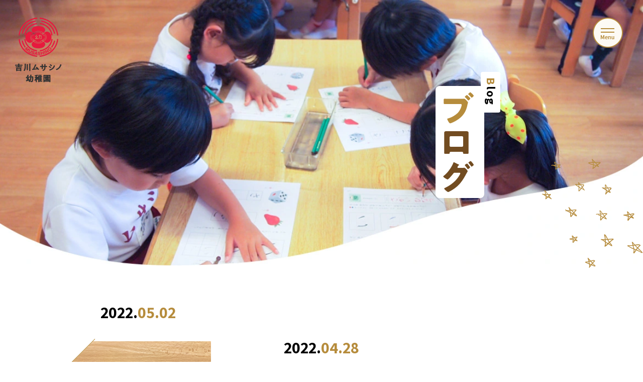

--- FILE ---
content_type: text/html; charset=UTF-8
request_url: https://y-musashino1974.ed.jp/blog/page/17/
body_size: 7131
content:
<!DOCTYPE html>
<html lang="en">
<head>
  <!-- Global site tag (gtag.js) - Google Analytics -->
  <script async src="https://www.googletagmanager.com/gtag/js?id=UA-179233930-1"></script>
  <script>
    window.dataLayer = window.dataLayer || [];
    function gtag(){dataLayer.push(arguments);}
    gtag('js', new Date());
    gtag('config', 'UA-179233930-1');
  </script>
  <link href="https://fonts.googleapis.com/css2?family=Assistant:wght@700&family=Noto+Sans+JP:wght@100..900&Noto+Sans+JP:wght@400;500;700&display=swap" rel="stylesheet">
  <link rel="shortcut icon" href="https://y-musashino1974.ed.jp/wp-content/themes/ymusashino/favicon.ico" >
  <meta charset="utf-8">
  <meta http-equiv="x-ua-compatible" content="ie=edge">
  <meta name="viewport" content="width=device-width, initial-scale=1, shrink-to-fit=no">
<title>ブログ | 吉川ムサシノ幼稚園</title>
<meta name="description" content="吉川ムサシノ幼稚園では幼児が生涯にわたり、人間形成を培う重要な時期であることを踏まえ、幼稚園教育の基本に基づき私学の独自性を活かし研究を重ね指導をしています。" />
<meta name="keywords" content="吉川ムサシノ幼稚園,幼稚園,吉川市,保育園,未就園児">
	<link rel='dns-prefetch' href='//www.google.com' />
<link rel='dns-prefetch' href='//s.w.org' />
		<script type="text/javascript">
			window._wpemojiSettings = {"baseUrl":"https:\/\/s.w.org\/images\/core\/emoji\/13.0.0\/72x72\/","ext":".png","svgUrl":"https:\/\/s.w.org\/images\/core\/emoji\/13.0.0\/svg\/","svgExt":".svg","source":{"concatemoji":"https:\/\/y-musashino1974.ed.jp\/wp-includes\/js\/wp-emoji-release.min.js?ver=5.5.17"}};
			!function(e,a,t){var n,r,o,i=a.createElement("canvas"),p=i.getContext&&i.getContext("2d");function s(e,t){var a=String.fromCharCode;p.clearRect(0,0,i.width,i.height),p.fillText(a.apply(this,e),0,0);e=i.toDataURL();return p.clearRect(0,0,i.width,i.height),p.fillText(a.apply(this,t),0,0),e===i.toDataURL()}function c(e){var t=a.createElement("script");t.src=e,t.defer=t.type="text/javascript",a.getElementsByTagName("head")[0].appendChild(t)}for(o=Array("flag","emoji"),t.supports={everything:!0,everythingExceptFlag:!0},r=0;r<o.length;r++)t.supports[o[r]]=function(e){if(!p||!p.fillText)return!1;switch(p.textBaseline="top",p.font="600 32px Arial",e){case"flag":return s([127987,65039,8205,9895,65039],[127987,65039,8203,9895,65039])?!1:!s([55356,56826,55356,56819],[55356,56826,8203,55356,56819])&&!s([55356,57332,56128,56423,56128,56418,56128,56421,56128,56430,56128,56423,56128,56447],[55356,57332,8203,56128,56423,8203,56128,56418,8203,56128,56421,8203,56128,56430,8203,56128,56423,8203,56128,56447]);case"emoji":return!s([55357,56424,8205,55356,57212],[55357,56424,8203,55356,57212])}return!1}(o[r]),t.supports.everything=t.supports.everything&&t.supports[o[r]],"flag"!==o[r]&&(t.supports.everythingExceptFlag=t.supports.everythingExceptFlag&&t.supports[o[r]]);t.supports.everythingExceptFlag=t.supports.everythingExceptFlag&&!t.supports.flag,t.DOMReady=!1,t.readyCallback=function(){t.DOMReady=!0},t.supports.everything||(n=function(){t.readyCallback()},a.addEventListener?(a.addEventListener("DOMContentLoaded",n,!1),e.addEventListener("load",n,!1)):(e.attachEvent("onload",n),a.attachEvent("onreadystatechange",function(){"complete"===a.readyState&&t.readyCallback()})),(n=t.source||{}).concatemoji?c(n.concatemoji):n.wpemoji&&n.twemoji&&(c(n.twemoji),c(n.wpemoji)))}(window,document,window._wpemojiSettings);
		</script>
		<style type="text/css">
img.wp-smiley,
img.emoji {
	display: inline !important;
	border: none !important;
	box-shadow: none !important;
	height: 1em !important;
	width: 1em !important;
	margin: 0 .07em !important;
	vertical-align: -0.1em !important;
	background: none !important;
	padding: 0 !important;
}
</style>
	<link rel='stylesheet' id='wp-block-library-css'  href='https://y-musashino1974.ed.jp/wp-includes/css/dist/block-library/style.min.css?ver=5.5.17' type='text/css' media='all' />
<link rel='stylesheet' id='contact-form-7-css'  href='https://y-musashino1974.ed.jp/wp-content/plugins/contact-form-7/includes/css/styles.css?ver=5.2' type='text/css' media='all' />
<link rel='stylesheet' id='contact-form-7-confirm-css'  href='https://y-musashino1974.ed.jp/wp-content/plugins/contact-form-7-add-confirm/includes/css/styles.css?ver=5.1' type='text/css' media='all' />
<link rel='stylesheet' id='foobox-free-min-css'  href='https://y-musashino1974.ed.jp/wp-content/plugins/foobox-image-lightbox/free/css/foobox.free.min.css?ver=2.7.11' type='text/css' media='all' />
<link rel='stylesheet' id='ymusashino-style-css'  href='https://y-musashino1974.ed.jp/wp-content/themes/ymusashino/dist/styles/main.css?20240508&#038;ver=5.5.17' type='text/css' media='all' />
<script type='text/javascript' src='https://y-musashino1974.ed.jp/wp-includes/js/jquery/jquery.js?ver=1.12.4-wp' id='jquery-core-js'></script>
<script type='text/javascript' id='foobox-free-min-js-before'>
/* Run FooBox FREE (v2.7.11) */
var FOOBOX = window.FOOBOX = {
	ready: true,
	preloadFont: false,
	disableOthers: false,
	o: {wordpress: { enabled: true }, countMessage:'image %index of %total', excludes:'.fbx-link,.nofoobox,.nolightbox,a[href*="pinterest.com/pin/create/button/"]', affiliate : { enabled: false }},
	selectors: [
		".foogallery-container.foogallery-lightbox-foobox", ".foogallery-container.foogallery-lightbox-foobox-free", ".gallery", ".wp-block-gallery", ".wp-caption", ".wp-block-image", "a:has(img[class*=wp-image-])", ".post a:has(img[class*=wp-image-])", ".foobox"
	],
	pre: function( $ ){
		// Custom JavaScript (Pre)
		
	},
	post: function( $ ){
		// Custom JavaScript (Post)
		
		// Custom Captions Code
		
	},
	custom: function( $ ){
		// Custom Extra JS
		
	}
};
</script>
<script type='text/javascript' src='https://y-musashino1974.ed.jp/wp-content/plugins/foobox-image-lightbox/free/js/foobox.free.min.js?ver=2.7.11' id='foobox-free-min-js'></script>
<link rel="https://api.w.org/" href="https://y-musashino1974.ed.jp/wp-json/" /><link rel="EditURI" type="application/rsd+xml" title="RSD" href="https://y-musashino1974.ed.jp/xmlrpc.php?rsd" />
<link rel="wlwmanifest" type="application/wlwmanifest+xml" href="https://y-musashino1974.ed.jp/wp-includes/wlwmanifest.xml" /> 
<meta name="generator" content="WordPress 5.5.17" />
</head>
<body class="blog paged paged-17">

<header class="header">

  <a href="https://y-musashino1974.ed.jp">
    <picture><source type="image/webp" data-lazy-srcset="https://y-musashino1974.ed.jp/wp-content/themes/ymusashino/assets/images/logo.webp"><img data-lazy-src="https://y-musashino1974.ed.jp/wp-content/themes/ymusashino/assets/images/logo.png" alt=""  class="header__logo"></picture>  </a>

  <button class="header__menu-btn" data-open-nav>
    <img src="https://y-musashino1974.ed.jp/wp-content/themes/ymusashino/assets/images/hamburger.png" alt="" class="header__menu">
  </button>

</header>

<nav class="navigation">
  <button class="navigation__close" data-close-nav></button>

      <ul id="menu-main-navigation" class="navigation__wrap">
          <li class="navigation__item navigation__item--has-sub ">
            <button type="button" class="navigation__toggle" data-toggle-subnav>
              当園について
            </button>
            <ul class="navigation__subnav">
          <li class="navigation__subnav-item ">
            <a href="https://y-musashino1974.ed.jp/about/" target="" class="navigation__link">園の概要
            </a>
          </li>
          <li class="navigation__subnav-item ">
            <a href="https://y-musashino1974.ed.jp/facility/" target="" class="navigation__link">施設紹介
            </a>
          </li>
          <li class="navigation__subnav-item ">
            <a href="https://y-musashino1974.ed.jp/history/" target="" class="navigation__link">園の歴史
            </a>
          </li></ul>
            </a>
          </li>
          <li class="navigation__item navigation__item--has-sub ">
            <button type="button" class="navigation__toggle" data-toggle-subnav>
              保育について
            </button>
            <ul class="navigation__subnav">
          <li class="navigation__subnav-item ">
            <a href="https://y-musashino1974.ed.jp/philosophy/" target="" class="navigation__link">保育理念
            </a>
          </li>
          <li class="navigation__subnav-item ">
            <a href="https://y-musashino1974.ed.jp/curriculum/" target="" class="navigation__link">カリキュラム
            </a>
          </li>
          <li class="navigation__subnav-item ">
            <a href="https://y-musashino1974.ed.jp/events/" target="" class="navigation__link">年間行事
            </a>
          </li>
          <li class="navigation__subnav-item ">
            <a href="https://y-musashino1974.ed.jp/one-day/" target="" class="navigation__link">園の一日
            </a>
          </li>
          <li class="navigation__subnav-item ">
            <a href="https://y-musashino1974.ed.jp/interaction/" target="" class="navigation__link">プロフェッショナル交流
            </a>
          </li></ul>
            </a>
          </li>
          <li class="navigation__item ">
            <a href="https://y-musashino1974.ed.jp/extraclasses/" target="" class="navigation__link">課外クラス
            </a>
          </li>
          <li class="navigation__item ">
            <a href="https://y-musashino1974.ed.jp/childcare/" target="" class="navigation__link">預かり保育
            </a>
          </li>
          <li class="navigation__item navigation__item--has-sub ">
            <button type="button" class="navigation__toggle" data-toggle-subnav>
              入園のご案内
            </button>
            <ul class="navigation__subnav">
          <li class="navigation__subnav-item ">
            <a href="https://y-musashino1974.ed.jp/admission/" target="" class="navigation__link">入園案内
            </a>
          </li>
          <li class="navigation__subnav-item ">
            <a href="https://y-musashino1974.ed.jp/tsukushinbo/" target="" class="navigation__link">ぷれ保育つくしんぼ
            </a>
          </li>
          <li class="navigation__subnav-item ">
            <a href="https://y-musashino1974.ed.jp/communication/" target="" class="navigation__link">つくしんぼ通信
            </a>
          </li></ul>
            </a>
          </li>
          <li class="navigation__item navigation__item--has-sub ">
            <button type="button" class="navigation__toggle" data-toggle-subnav>
              採用情報
            </button>
            <ul class="navigation__subnav">
          <li class="navigation__subnav-item ">
            <a href="https://y-musashino1974.ed.jp/recruit/" target="" class="navigation__link">中途採用
            </a>
          </li>
          <li class="navigation__subnav-item ">
            <a href="https://y-musashino1974.ed.jp/fresher/" target="" class="navigation__link">学生の皆様へ
            </a>
          </li></ul>
            </a>
          </li>
          <li class="navigation__item navigation__item--has-sub ">
            <button type="button" class="navigation__toggle" data-toggle-subnav>
              50周年プロジェクト
            </button>
            <ul class="navigation__subnav">
          <li class="navigation__subnav-item ">
            <a href="https://y-musashino1974.ed.jp/50th_project_1/" target="" class="navigation__link">園庭リニューアルプロジェクト
            </a>
          </li>
          <li class="navigation__subnav-item ">
            <a href="https://y-musashino1974.ed.jp/50th_project_2/" target="" class="navigation__link">森本千絵 x 吉川ムサシノ幼稚園
            </a>
          </li></ul>
            </a>
          </li>
          <li class="navigation__item navigation__item--active">
            <a href="https://y-musashino1974.ed.jp/blog/" target="" class="navigation__link">ブログ
            </a>
          </li>
          <li class="navigation__item navigation__item--has-sub ">
            <button type="button" class="navigation__toggle" data-toggle-subnav>
              ダウンロード
            </button>
            <ul class="navigation__subnav">
          <li class="navigation__subnav-item ">
            <a href="http://y-musashino1974.ed.jp/wp-content/uploads/2020/09/medication.pdf" target="" class="navigation__link">投薬票
            </a>
          </li>
          <li class="navigation__subnav-item ">
            <a href="https://y-musashino1974.ed.jp/wp-content/uploads/2024/04/登園届登園許可書.pdf" target="" class="navigation__link">登園許可書
            </a>
          </li>
          <li class="navigation__subnav-item ">
            <a href="https://y-musashino1974.ed.jp/wp-content/uploads/2025/12/202512_tsukushitouroku.pdf" target="" class="navigation__link">つくしんぼ登録書
            </a>
          </li>
          <li class="navigation__subnav-item ">
            <a href="https://y-musashino1974.ed.jp/wp-content/uploads/2025/04/tukusi_r07_yotei.pdf" target="" class="navigation__link">R7年度 つくしんぼ年間日程予定表
            </a>
          </li>
          <li class="navigation__subnav-item ">
            <a href="https://y-musashino1974.ed.jp/wp-content/uploads/2024/04/musashino_youjirenraku2404.pdf" target="" class="navigation__link">幼児家庭連絡調査票
            </a>
          </li></ul>
            </a>
          </li>
          <li class="navigation__item ">
            <a href="https://y-musashino1974.ed.jp/contact/" target="" class="navigation__link">お問い合わせ
            </a>
          </li></ul>  
  <div class="navigation__sns-wrap">
      <a href="https://www.instagram.com/musashino1974/" class="navigation__sns" target="_blank">
        <img src="https://y-musashino1974.ed.jp/wp-content/themes/ymusashino/assets/images/insta_logo_white.png" alt="" class="navigation__sns-img navigation__sns-img--inst">

        <div class="navigation__sns-txt">
          <div class="navigation__sns-top">
            Instagram
          </div>
          <div class="navigation__sns-bot">
            @musashino1974
          </div>
        </div>
      </a>

      <a href="https://www.youtube.com/channel/UCO8crQj1eOadc7rohGeeHLA" class="navigation__sns" target="_blank">
        <img src="https://y-musashino1974.ed.jp/wp-content/themes/ymusashino/assets/images/youtube_play_white.png" alt="" class="navigation__sns-img navigation__sns-img--yt">

        <div class="navigation__sns-txt">
          <div class="navigation__sns-top">
            YouTube
          </div>
          <div class="navigation__sns-bot">
           @幼稚園ちゅ〜ぶ
          </div>
        </div>
      </a>
  </div>

</nav>
<main class="content">
  <div class="subpage-banner">


  <picture><source type="image/webp" data-lazy-srcset="https://y-musashino1974.ed.jp/wp-content/themes/ymusashino/assets/images/blog/blog-banner.webp"><img data-lazy-src="https://y-musashino1974.ed.jp/wp-content/themes/ymusashino/assets/images/blog/blog-banner.jpg" alt=""  class="subpage-banner__img"></picture>
  <h1 class="subpage-banner__title">
    <span class="subpage-banner__title-en">
      Blog    </span>

    <div class="subpage-banner__title-img-wrap">
      <img src="https://y-musashino1974.ed.jp/wp-content/themes/ymusashino/assets/images/blog/title.png" alt="幼稚園ブログ" class="subpage-banner__title-img "">
    </div>
  </h1>

      <picture><source type="image/webp" data-lazy-srcset="https://y-musashino1974.ed.jp/wp-content/themes/ymusashino/assets/images/deco/deco-stars.webp"><img data-lazy-src="https://y-musashino1974.ed.jp/wp-content/themes/ymusashino/assets/images/deco/deco-stars.png" alt=""  class="subpage-banner__deco1"></picture>
  
</div>

  <section class="section">

          <div class="section__stair">
                  <div class="stair">
            <div class="stair__date">
              2022.<span class="stair__date--clear">05.02<span>
            </div>

            <div class="stair__img-wrap">
              <img src="https://y-musashino1974.ed.jp/wp-content/uploads/2022/05/IMG_1092-scaled.jpeg" alt="" class="stair__img">
            </div>

            <h3 class="stair__title">
              音楽指導（年少）            </h3>
            
            <p class="stair__txt">
              初めてのカスタネット　どんな音がなるか　わくわく！

...            </p>
            <div class="stair__button">
              <a href="https://y-musashino1974.ed.jp/%e9%9f%b3%e6%a5%bd%e6%8c%87%e5%b0%8e%ef%bc%88%e5%b9%b4%e5%b0%91%ef%bc%89/" class="button">
                続きを読む
              </a>
            </div>
          </div>
                  <div class="stair">
            <div class="stair__date">
              2022.<span class="stair__date--clear">04.28<span>
            </div>

            <div class="stair__img-wrap">
              <img src="https://y-musashino1974.ed.jp/wp-content/uploads/2022/04/IMG_0448.jpg" alt="" class="stair__img">
            </div>

            <h3 class="stair__title">
              屋根より高い！こいのぼり            </h3>
            
            <p class="stair__txt">
              こいのぼりを見ながら絵を描きました。





...            </p>
            <div class="stair__button">
              <a href="https://y-musashino1974.ed.jp/%e5%b1%8b%e6%a0%b9%e3%82%88%e3%82%8a%e9%ab%98%e3%81%84%ef%bc%81%e3%81%93%e3%81%84%e3%81%ae%e3%81%bc%e3%82%8a/" class="button">
                続きを読む
              </a>
            </div>
          </div>
                  <div class="stair">
            <div class="stair__date">
              2022.<span class="stair__date--clear">04.26<span>
            </div>

            <div class="stair__img-wrap">
              <img src="https://y-musashino1974.ed.jp/wp-content/uploads/2022/04/IMG_0363.jpg" alt="" class="stair__img">
            </div>

            <h3 class="stair__title">
              ハサミで遊ぼう！            </h3>
            
            <p class="stair__txt">
              初めてのハサミを使っての活動。

ハサミの約束！先生の話...            </p>
            <div class="stair__button">
              <a href="https://y-musashino1974.ed.jp/%e3%83%8f%e3%82%b5%e3%83%9f%e3%81%a7%e9%81%8a%e3%81%bc%e3%81%86%ef%bc%81/" class="button">
                続きを読む
              </a>
            </div>
          </div>
                  <div class="stair">
            <div class="stair__date">
              2022.<span class="stair__date--clear">04.25<span>
            </div>

            <div class="stair__img-wrap">
              <img src="https://y-musashino1974.ed.jp/wp-content/uploads/2022/04/IMG_0288.jpg" alt="" class="stair__img">
            </div>

            <h3 class="stair__title">
              年少　初めてのお着替え            </h3>
            
            <p class="stair__txt">
              先生のお話をよく聞いて、お着替えに挑戦しました。


...            </p>
            <div class="stair__button">
              <a href="https://y-musashino1974.ed.jp/%e5%b9%b4%e5%b0%91%e3%80%80%e5%88%9d%e3%82%81%e3%81%a6%e3%81%ae%e3%81%8a%e7%9d%80%e6%9b%bf%e3%81%88/" class="button">
                続きを読む
              </a>
            </div>
          </div>
                  <div class="stair">
            <div class="stair__date">
              2022.<span class="stair__date--clear">04.22<span>
            </div>

            <div class="stair__img-wrap">
              <img src="https://y-musashino1974.ed.jp/wp-content/uploads/2022/04/IMG_0963.jpeg" alt="" class="stair__img">
            </div>

            <h3 class="stair__title">
              わくわくタイム            </h3>
            
            <p class="stair__txt">
              文字数遊び！　背筋をピーンと伸ばし　本読み！　とても楽しかっ...            </p>
            <div class="stair__button">
              <a href="https://y-musashino1974.ed.jp/%e3%82%8f%e3%81%8f%e3%82%8f%e3%81%8f%e3%82%bf%e3%82%a4%e3%83%a0/" class="button">
                続きを読む
              </a>
            </div>
          </div>
                  <div class="stair">
            <div class="stair__date">
              2022.<span class="stair__date--clear">04.21<span>
            </div>

            <div class="stair__img-wrap">
              <img src="https://y-musashino1974.ed.jp/wp-content/uploads/2022/04/IMG_0210.jpg" alt="" class="stair__img">
            </div>

            <h3 class="stair__title">
              年少　外遊び            </h3>
            
            <p class="stair__txt">
              雲の間からお陽さまが顔を出し、暖かい風が吹く中、年少の子ども...            </p>
            <div class="stair__button">
              <a href="https://y-musashino1974.ed.jp/%e5%b9%b4%e5%b0%91%e3%80%80%e5%a4%96%e9%81%8a%e3%81%b3/" class="button">
                続きを読む
              </a>
            </div>
          </div>
              </div>

      <div class="section__pagination">
        <div class="pagination">
          <a class="prev page-numbers" href="https://y-musashino1974.ed.jp/blog/page/16/"><</a>
<a class="page-numbers" href="https://y-musashino1974.ed.jp/blog/">1</a>
<span class="page-numbers dots">&hellip;</span>
<a class="page-numbers" href="https://y-musashino1974.ed.jp/blog/page/15/">15</a>
<a class="page-numbers" href="https://y-musashino1974.ed.jp/blog/page/16/">16</a>
<span aria-current="page" class="page-numbers current">17</span>
<a class="page-numbers" href="https://y-musashino1974.ed.jp/blog/page/18/">18</a>
<a class="page-numbers" href="https://y-musashino1974.ed.jp/blog/page/19/">19</a>
<span class="page-numbers dots">&hellip;</span>
<a class="page-numbers" href="https://y-musashino1974.ed.jp/blog/page/27/">27</a>
<a class="next page-numbers" href="https://y-musashino1974.ed.jp/blog/page/18/">></a>        </div>
      </div>
      
      </section>

  <div class="section section--full-width section--no-margin ">
    <div class="section__image-band">
      <div class="image-band image-band--link">
        <a href="https://y-musashino1974.ed.jp/blog/" class="image-band__link">
          <picture class="image-band__img"><source type="image/webp" data-lazy-srcset="https://y-musashino1974.ed.jp/wp-content/themes/ymusashino/assets/images/blog/blog2.webp"><img data-lazy-src="https://y-musashino1974.ed.jp/wp-content/themes/ymusashino/assets/images/blog/blog2.jpg" alt="" ></picture>          <div class="image-band__txt-en">Blog</div>
          <div class="image-band__txt">ブログ</div>
        </a>
        <a href="https://y-musashino1974.ed.jp/information/" class="image-band__link">
          <picture class="image-band__img"><source type="image/webp" data-lazy-srcset="https://y-musashino1974.ed.jp/wp-content/themes/ymusashino/assets/images/blog/blog3.webp"><img data-lazy-src="https://y-musashino1974.ed.jp/wp-content/themes/ymusashino/assets/images/blog/blog3.jpg" alt="" ></picture>          <div class="image-band__txt-en">Information</div>
          <div class="image-band__txt">お知らせ</div>
        </a>
        <a href="https://y-musashino1974.ed.jp/communication/" class="image-band__link">
          <picture class="image-band__img"><source type="image/webp" data-lazy-srcset="https://y-musashino1974.ed.jp/wp-content/themes/ymusashino/assets/images/blog/blog1.webp"><img data-lazy-src="https://y-musashino1974.ed.jp/wp-content/themes/ymusashino/assets/images/blog/blog1.jpg" alt="" ></picture>          <div class="image-band__txt-en">Communication</div>
          <div class="image-band__txt">つくしんぼ通信</div>
        </a>
      </div>
    </div>
  </div>

</main>

  <footer class="footer">

          <div class="menu-footer-navigation-container"><ul id="menu-footer-navigation" class="footer__link-wrap">
        <div class="footer__link-col">
          <div class="footer__link-header">
          当園について
          </div><ul class="footer__link-list">
        <li class="footer__link">
            <a href="https://y-musashino1974.ed.jp/about/">
              - 園の概要
          </a>
        </li>
        <li class="footer__link">
            <a href="https://y-musashino1974.ed.jp/facility/">
              - 施設紹介
          </a>
        </li>
        <li class="footer__link">
            <a href="https://y-musashino1974.ed.jp/history/">
              - 園の歴史
          </a>
        </li></ul>
          </div>
        <div class="footer__link-col">
          <div class="footer__link-header">
          保育について
          </div><ul class="footer__link-list">
        <li class="footer__link">
            <a href="https://y-musashino1974.ed.jp/philosophy/">
              - 保育理念
          </a>
        </li>
        <li class="footer__link">
            <a href="https://y-musashino1974.ed.jp/curriculum/">
              - カリキュラム
          </a>
        </li>
        <li class="footer__link">
            <a href="https://y-musashino1974.ed.jp/events/">
              - 年間行事
          </a>
        </li>
        <li class="footer__link">
            <a href="https://y-musashino1974.ed.jp/one-day/">
              - 園の一日
          </a>
        </li>
        <li class="footer__link">
            <a href="https://y-musashino1974.ed.jp/interaction/">
              - プロフェッショナル交流
          </a>
        </li></ul>
          </div>
        <div class="footer__link-col">
          <div class="footer__link-header">
          預かり保育
          </div><ul class="footer__link-list">
        <li class="footer__link">
            <a href="https://y-musashino1974.ed.jp/childcare/">
              - 預かり保育「げんきっこ」
          </a>
        </li></ul>
          </div>
        <div class="footer__link-col">
          <div class="footer__link-header">
          入園のご案内
          </div><ul class="footer__link-list">
        <li class="footer__link">
            <a href="https://y-musashino1974.ed.jp/admission/">
              - 入園案内
          </a>
        </li>
        <li class="footer__link">
            <a href="https://y-musashino1974.ed.jp/tsukushinbo/">
              - 「ぷれ保育つくしんぼ」
          </a>
        </li>
        <li class="footer__link">
            <a href="https://y-musashino1974.ed.jp/communication/">
              - つくしんぼ通信
          </a>
        </li></ul>
          </div>
        <div class="footer__link-col">
          <div class="footer__link-header">
          採用情報
          </div><ul class="footer__link-list">
        <li class="footer__link">
            <a href="https://y-musashino1974.ed.jp/recruit/">
              - 中途採用
          </a>
        </li>
        <li class="footer__link">
            <a href="https://y-musashino1974.ed.jp/fresher/">
              - 学生の皆様へ
          </a>
        </li></ul>
          </div>
        <div class="footer__link-col">
          <div class="footer__link-header">
          50周年プロジェクト
          </div><ul class="footer__link-list">
        <li class="footer__link">
            <a href="https://y-musashino1974.ed.jp/50th_project_1/">
              - 園庭リニューアルプロジェクト
          </a>
        </li>
        <li class="footer__link">
            <a href="https://y-musashino1974.ed.jp/50th_project_2/">
              - 森本千絵 x 吉川ムサシノ幼稚園
          </a>
        </li></ul>
          </div></ul></div>    
    <div style="max-width: 100vw;overflow:hidden;">
      <script src="https://apps.elfsight.com/p/platform.js" defer></script>
      <div class="elfsight-app-425e4880-1b89-4f1f-8c7e-9ba47daeedfc"></div>
    </div>
  
    <div class="footer__sns-wrap">
      <a class="footer__sns" href="https://www.instagram.com/musashino1974/" target="_blank">
        <img src="https://y-musashino1974.ed.jp/wp-content/themes/ymusashino/assets/images/insta_logo.png" alt="" class="footer__sns-img">

        <div class="footer__sns-txt">
          @musashino1974
        </div>
      </a>
      <a class="footer__sns" href="https://www.youtube.com/channel/UCO8crQj1eOadc7rohGeeHLA" target="_blank">
        <img src="https://y-musashino1974.ed.jp/wp-content/themes/ymusashino/assets/images/youtube_play.png" alt="" class="footer__sns-img">

        <div class="footer__sns-txt">
          @幼稚園ちゅ〜ぶ
        </div>
      </a>
      <a class="footer__sns" href="https://lin.ee/1aYIWe8" target="_blank">
        <img src="https://y-musashino1974.ed.jp/wp-content/uploads/2024/07/line_bana.png" alt="" class="footer__sns-img">

        <div class="footer__sns-txt">
          LINE
        </div>
      </a>
		
		
    </div>


    <!-- <div class="footer__picture-wrap">
      <picture class="footer__picture"><source type="image/webp" data-lazy-srcset="https://y-musashino1974.ed.jp/wp-content/themes/ymusashino/assets/images/footer/footer-1.webp"><img data-lazy-src="https://y-musashino1974.ed.jp/wp-content/themes/ymusashino/assets/images/footer/footer-1.jpg" alt="" ></picture>      <picture class="footer__picture"><source type="image/webp" data-lazy-srcset="https://y-musashino1974.ed.jp/wp-content/themes/ymusashino/assets/images/footer/footer-2.webp"><img data-lazy-src="https://y-musashino1974.ed.jp/wp-content/themes/ymusashino/assets/images/footer/footer-2.jpg" alt="" ></picture>      <picture class="footer__picture"><source type="image/webp" data-lazy-srcset="https://y-musashino1974.ed.jp/wp-content/themes/ymusashino/assets/images/footer/footer-3.webp"><img data-lazy-src="https://y-musashino1974.ed.jp/wp-content/themes/ymusashino/assets/images/footer/footer-3.jpg" alt="" ></picture>      <picture class="footer__picture"><source type="image/webp" data-lazy-srcset="https://y-musashino1974.ed.jp/wp-content/themes/ymusashino/assets/images/footer/footer-4.webp"><img data-lazy-src="https://y-musashino1974.ed.jp/wp-content/themes/ymusashino/assets/images/footer/footer-4.jpg" alt="" ></picture>    </div> -->


    <div class="footer__copyright">
      Copyright   |   Yoshikawa Musashino Kindergarten   |   All Rights Reserved
    </div>

    <script type='text/javascript' id='contact-form-7-js-extra'>
/* <![CDATA[ */
var wpcf7 = {"apiSettings":{"root":"https:\/\/y-musashino1974.ed.jp\/wp-json\/contact-form-7\/v1","namespace":"contact-form-7\/v1"}};
/* ]]> */
</script>
<script type='text/javascript' src='https://y-musashino1974.ed.jp/wp-content/plugins/contact-form-7/includes/js/scripts.js?ver=5.2' id='contact-form-7-js'></script>
<script type='text/javascript' src='https://y-musashino1974.ed.jp/wp-includes/js/jquery/jquery.form.min.js?ver=4.2.1' id='jquery-form-js'></script>
<script type='text/javascript' src='https://y-musashino1974.ed.jp/wp-content/plugins/contact-form-7-add-confirm/includes/js/scripts.js?ver=5.1' id='contact-form-7-confirm-js'></script>
<script type='text/javascript' src='https://www.google.com/recaptcha/api.js?render=6LeWIhcjAAAAAJMzAXhy64YhRtXj-M58-RqWd_eU&#038;ver=3.0' id='google-recaptcha-js'></script>
<script type='text/javascript' id='wpcf7-recaptcha-js-extra'>
/* <![CDATA[ */
var wpcf7_recaptcha = {"sitekey":"6LeWIhcjAAAAAJMzAXhy64YhRtXj-M58-RqWd_eU","actions":{"homepage":"homepage","contactform":"contactform"}};
/* ]]> */
</script>
<script type='text/javascript' src='https://y-musashino1974.ed.jp/wp-content/plugins/contact-form-7/modules/recaptcha/script.js?ver=5.2' id='wpcf7-recaptcha-js'></script>
<script type='text/javascript' src='https://y-musashino1974.ed.jp/wp-content/themes/ymusashino/dist/scripts/main.js' id='ymusashino-script-js'></script>
<script type='text/javascript' src='https://y-musashino1974.ed.jp/wp-includes/js/wp-embed.min.js?ver=5.5.17' id='wp-embed-js'></script>
  </footer>

</body>
</html>

--- FILE ---
content_type: text/html; charset=utf-8
request_url: https://www.google.com/recaptcha/api2/anchor?ar=1&k=6LeWIhcjAAAAAJMzAXhy64YhRtXj-M58-RqWd_eU&co=aHR0cHM6Ly95LW11c2FzaGlubzE5NzQuZWQuanA6NDQz&hl=en&v=PoyoqOPhxBO7pBk68S4YbpHZ&size=invisible&anchor-ms=20000&execute-ms=30000&cb=kar51vfi2yw5
body_size: 48698
content:
<!DOCTYPE HTML><html dir="ltr" lang="en"><head><meta http-equiv="Content-Type" content="text/html; charset=UTF-8">
<meta http-equiv="X-UA-Compatible" content="IE=edge">
<title>reCAPTCHA</title>
<style type="text/css">
/* cyrillic-ext */
@font-face {
  font-family: 'Roboto';
  font-style: normal;
  font-weight: 400;
  font-stretch: 100%;
  src: url(//fonts.gstatic.com/s/roboto/v48/KFO7CnqEu92Fr1ME7kSn66aGLdTylUAMa3GUBHMdazTgWw.woff2) format('woff2');
  unicode-range: U+0460-052F, U+1C80-1C8A, U+20B4, U+2DE0-2DFF, U+A640-A69F, U+FE2E-FE2F;
}
/* cyrillic */
@font-face {
  font-family: 'Roboto';
  font-style: normal;
  font-weight: 400;
  font-stretch: 100%;
  src: url(//fonts.gstatic.com/s/roboto/v48/KFO7CnqEu92Fr1ME7kSn66aGLdTylUAMa3iUBHMdazTgWw.woff2) format('woff2');
  unicode-range: U+0301, U+0400-045F, U+0490-0491, U+04B0-04B1, U+2116;
}
/* greek-ext */
@font-face {
  font-family: 'Roboto';
  font-style: normal;
  font-weight: 400;
  font-stretch: 100%;
  src: url(//fonts.gstatic.com/s/roboto/v48/KFO7CnqEu92Fr1ME7kSn66aGLdTylUAMa3CUBHMdazTgWw.woff2) format('woff2');
  unicode-range: U+1F00-1FFF;
}
/* greek */
@font-face {
  font-family: 'Roboto';
  font-style: normal;
  font-weight: 400;
  font-stretch: 100%;
  src: url(//fonts.gstatic.com/s/roboto/v48/KFO7CnqEu92Fr1ME7kSn66aGLdTylUAMa3-UBHMdazTgWw.woff2) format('woff2');
  unicode-range: U+0370-0377, U+037A-037F, U+0384-038A, U+038C, U+038E-03A1, U+03A3-03FF;
}
/* math */
@font-face {
  font-family: 'Roboto';
  font-style: normal;
  font-weight: 400;
  font-stretch: 100%;
  src: url(//fonts.gstatic.com/s/roboto/v48/KFO7CnqEu92Fr1ME7kSn66aGLdTylUAMawCUBHMdazTgWw.woff2) format('woff2');
  unicode-range: U+0302-0303, U+0305, U+0307-0308, U+0310, U+0312, U+0315, U+031A, U+0326-0327, U+032C, U+032F-0330, U+0332-0333, U+0338, U+033A, U+0346, U+034D, U+0391-03A1, U+03A3-03A9, U+03B1-03C9, U+03D1, U+03D5-03D6, U+03F0-03F1, U+03F4-03F5, U+2016-2017, U+2034-2038, U+203C, U+2040, U+2043, U+2047, U+2050, U+2057, U+205F, U+2070-2071, U+2074-208E, U+2090-209C, U+20D0-20DC, U+20E1, U+20E5-20EF, U+2100-2112, U+2114-2115, U+2117-2121, U+2123-214F, U+2190, U+2192, U+2194-21AE, U+21B0-21E5, U+21F1-21F2, U+21F4-2211, U+2213-2214, U+2216-22FF, U+2308-230B, U+2310, U+2319, U+231C-2321, U+2336-237A, U+237C, U+2395, U+239B-23B7, U+23D0, U+23DC-23E1, U+2474-2475, U+25AF, U+25B3, U+25B7, U+25BD, U+25C1, U+25CA, U+25CC, U+25FB, U+266D-266F, U+27C0-27FF, U+2900-2AFF, U+2B0E-2B11, U+2B30-2B4C, U+2BFE, U+3030, U+FF5B, U+FF5D, U+1D400-1D7FF, U+1EE00-1EEFF;
}
/* symbols */
@font-face {
  font-family: 'Roboto';
  font-style: normal;
  font-weight: 400;
  font-stretch: 100%;
  src: url(//fonts.gstatic.com/s/roboto/v48/KFO7CnqEu92Fr1ME7kSn66aGLdTylUAMaxKUBHMdazTgWw.woff2) format('woff2');
  unicode-range: U+0001-000C, U+000E-001F, U+007F-009F, U+20DD-20E0, U+20E2-20E4, U+2150-218F, U+2190, U+2192, U+2194-2199, U+21AF, U+21E6-21F0, U+21F3, U+2218-2219, U+2299, U+22C4-22C6, U+2300-243F, U+2440-244A, U+2460-24FF, U+25A0-27BF, U+2800-28FF, U+2921-2922, U+2981, U+29BF, U+29EB, U+2B00-2BFF, U+4DC0-4DFF, U+FFF9-FFFB, U+10140-1018E, U+10190-1019C, U+101A0, U+101D0-101FD, U+102E0-102FB, U+10E60-10E7E, U+1D2C0-1D2D3, U+1D2E0-1D37F, U+1F000-1F0FF, U+1F100-1F1AD, U+1F1E6-1F1FF, U+1F30D-1F30F, U+1F315, U+1F31C, U+1F31E, U+1F320-1F32C, U+1F336, U+1F378, U+1F37D, U+1F382, U+1F393-1F39F, U+1F3A7-1F3A8, U+1F3AC-1F3AF, U+1F3C2, U+1F3C4-1F3C6, U+1F3CA-1F3CE, U+1F3D4-1F3E0, U+1F3ED, U+1F3F1-1F3F3, U+1F3F5-1F3F7, U+1F408, U+1F415, U+1F41F, U+1F426, U+1F43F, U+1F441-1F442, U+1F444, U+1F446-1F449, U+1F44C-1F44E, U+1F453, U+1F46A, U+1F47D, U+1F4A3, U+1F4B0, U+1F4B3, U+1F4B9, U+1F4BB, U+1F4BF, U+1F4C8-1F4CB, U+1F4D6, U+1F4DA, U+1F4DF, U+1F4E3-1F4E6, U+1F4EA-1F4ED, U+1F4F7, U+1F4F9-1F4FB, U+1F4FD-1F4FE, U+1F503, U+1F507-1F50B, U+1F50D, U+1F512-1F513, U+1F53E-1F54A, U+1F54F-1F5FA, U+1F610, U+1F650-1F67F, U+1F687, U+1F68D, U+1F691, U+1F694, U+1F698, U+1F6AD, U+1F6B2, U+1F6B9-1F6BA, U+1F6BC, U+1F6C6-1F6CF, U+1F6D3-1F6D7, U+1F6E0-1F6EA, U+1F6F0-1F6F3, U+1F6F7-1F6FC, U+1F700-1F7FF, U+1F800-1F80B, U+1F810-1F847, U+1F850-1F859, U+1F860-1F887, U+1F890-1F8AD, U+1F8B0-1F8BB, U+1F8C0-1F8C1, U+1F900-1F90B, U+1F93B, U+1F946, U+1F984, U+1F996, U+1F9E9, U+1FA00-1FA6F, U+1FA70-1FA7C, U+1FA80-1FA89, U+1FA8F-1FAC6, U+1FACE-1FADC, U+1FADF-1FAE9, U+1FAF0-1FAF8, U+1FB00-1FBFF;
}
/* vietnamese */
@font-face {
  font-family: 'Roboto';
  font-style: normal;
  font-weight: 400;
  font-stretch: 100%;
  src: url(//fonts.gstatic.com/s/roboto/v48/KFO7CnqEu92Fr1ME7kSn66aGLdTylUAMa3OUBHMdazTgWw.woff2) format('woff2');
  unicode-range: U+0102-0103, U+0110-0111, U+0128-0129, U+0168-0169, U+01A0-01A1, U+01AF-01B0, U+0300-0301, U+0303-0304, U+0308-0309, U+0323, U+0329, U+1EA0-1EF9, U+20AB;
}
/* latin-ext */
@font-face {
  font-family: 'Roboto';
  font-style: normal;
  font-weight: 400;
  font-stretch: 100%;
  src: url(//fonts.gstatic.com/s/roboto/v48/KFO7CnqEu92Fr1ME7kSn66aGLdTylUAMa3KUBHMdazTgWw.woff2) format('woff2');
  unicode-range: U+0100-02BA, U+02BD-02C5, U+02C7-02CC, U+02CE-02D7, U+02DD-02FF, U+0304, U+0308, U+0329, U+1D00-1DBF, U+1E00-1E9F, U+1EF2-1EFF, U+2020, U+20A0-20AB, U+20AD-20C0, U+2113, U+2C60-2C7F, U+A720-A7FF;
}
/* latin */
@font-face {
  font-family: 'Roboto';
  font-style: normal;
  font-weight: 400;
  font-stretch: 100%;
  src: url(//fonts.gstatic.com/s/roboto/v48/KFO7CnqEu92Fr1ME7kSn66aGLdTylUAMa3yUBHMdazQ.woff2) format('woff2');
  unicode-range: U+0000-00FF, U+0131, U+0152-0153, U+02BB-02BC, U+02C6, U+02DA, U+02DC, U+0304, U+0308, U+0329, U+2000-206F, U+20AC, U+2122, U+2191, U+2193, U+2212, U+2215, U+FEFF, U+FFFD;
}
/* cyrillic-ext */
@font-face {
  font-family: 'Roboto';
  font-style: normal;
  font-weight: 500;
  font-stretch: 100%;
  src: url(//fonts.gstatic.com/s/roboto/v48/KFO7CnqEu92Fr1ME7kSn66aGLdTylUAMa3GUBHMdazTgWw.woff2) format('woff2');
  unicode-range: U+0460-052F, U+1C80-1C8A, U+20B4, U+2DE0-2DFF, U+A640-A69F, U+FE2E-FE2F;
}
/* cyrillic */
@font-face {
  font-family: 'Roboto';
  font-style: normal;
  font-weight: 500;
  font-stretch: 100%;
  src: url(//fonts.gstatic.com/s/roboto/v48/KFO7CnqEu92Fr1ME7kSn66aGLdTylUAMa3iUBHMdazTgWw.woff2) format('woff2');
  unicode-range: U+0301, U+0400-045F, U+0490-0491, U+04B0-04B1, U+2116;
}
/* greek-ext */
@font-face {
  font-family: 'Roboto';
  font-style: normal;
  font-weight: 500;
  font-stretch: 100%;
  src: url(//fonts.gstatic.com/s/roboto/v48/KFO7CnqEu92Fr1ME7kSn66aGLdTylUAMa3CUBHMdazTgWw.woff2) format('woff2');
  unicode-range: U+1F00-1FFF;
}
/* greek */
@font-face {
  font-family: 'Roboto';
  font-style: normal;
  font-weight: 500;
  font-stretch: 100%;
  src: url(//fonts.gstatic.com/s/roboto/v48/KFO7CnqEu92Fr1ME7kSn66aGLdTylUAMa3-UBHMdazTgWw.woff2) format('woff2');
  unicode-range: U+0370-0377, U+037A-037F, U+0384-038A, U+038C, U+038E-03A1, U+03A3-03FF;
}
/* math */
@font-face {
  font-family: 'Roboto';
  font-style: normal;
  font-weight: 500;
  font-stretch: 100%;
  src: url(//fonts.gstatic.com/s/roboto/v48/KFO7CnqEu92Fr1ME7kSn66aGLdTylUAMawCUBHMdazTgWw.woff2) format('woff2');
  unicode-range: U+0302-0303, U+0305, U+0307-0308, U+0310, U+0312, U+0315, U+031A, U+0326-0327, U+032C, U+032F-0330, U+0332-0333, U+0338, U+033A, U+0346, U+034D, U+0391-03A1, U+03A3-03A9, U+03B1-03C9, U+03D1, U+03D5-03D6, U+03F0-03F1, U+03F4-03F5, U+2016-2017, U+2034-2038, U+203C, U+2040, U+2043, U+2047, U+2050, U+2057, U+205F, U+2070-2071, U+2074-208E, U+2090-209C, U+20D0-20DC, U+20E1, U+20E5-20EF, U+2100-2112, U+2114-2115, U+2117-2121, U+2123-214F, U+2190, U+2192, U+2194-21AE, U+21B0-21E5, U+21F1-21F2, U+21F4-2211, U+2213-2214, U+2216-22FF, U+2308-230B, U+2310, U+2319, U+231C-2321, U+2336-237A, U+237C, U+2395, U+239B-23B7, U+23D0, U+23DC-23E1, U+2474-2475, U+25AF, U+25B3, U+25B7, U+25BD, U+25C1, U+25CA, U+25CC, U+25FB, U+266D-266F, U+27C0-27FF, U+2900-2AFF, U+2B0E-2B11, U+2B30-2B4C, U+2BFE, U+3030, U+FF5B, U+FF5D, U+1D400-1D7FF, U+1EE00-1EEFF;
}
/* symbols */
@font-face {
  font-family: 'Roboto';
  font-style: normal;
  font-weight: 500;
  font-stretch: 100%;
  src: url(//fonts.gstatic.com/s/roboto/v48/KFO7CnqEu92Fr1ME7kSn66aGLdTylUAMaxKUBHMdazTgWw.woff2) format('woff2');
  unicode-range: U+0001-000C, U+000E-001F, U+007F-009F, U+20DD-20E0, U+20E2-20E4, U+2150-218F, U+2190, U+2192, U+2194-2199, U+21AF, U+21E6-21F0, U+21F3, U+2218-2219, U+2299, U+22C4-22C6, U+2300-243F, U+2440-244A, U+2460-24FF, U+25A0-27BF, U+2800-28FF, U+2921-2922, U+2981, U+29BF, U+29EB, U+2B00-2BFF, U+4DC0-4DFF, U+FFF9-FFFB, U+10140-1018E, U+10190-1019C, U+101A0, U+101D0-101FD, U+102E0-102FB, U+10E60-10E7E, U+1D2C0-1D2D3, U+1D2E0-1D37F, U+1F000-1F0FF, U+1F100-1F1AD, U+1F1E6-1F1FF, U+1F30D-1F30F, U+1F315, U+1F31C, U+1F31E, U+1F320-1F32C, U+1F336, U+1F378, U+1F37D, U+1F382, U+1F393-1F39F, U+1F3A7-1F3A8, U+1F3AC-1F3AF, U+1F3C2, U+1F3C4-1F3C6, U+1F3CA-1F3CE, U+1F3D4-1F3E0, U+1F3ED, U+1F3F1-1F3F3, U+1F3F5-1F3F7, U+1F408, U+1F415, U+1F41F, U+1F426, U+1F43F, U+1F441-1F442, U+1F444, U+1F446-1F449, U+1F44C-1F44E, U+1F453, U+1F46A, U+1F47D, U+1F4A3, U+1F4B0, U+1F4B3, U+1F4B9, U+1F4BB, U+1F4BF, U+1F4C8-1F4CB, U+1F4D6, U+1F4DA, U+1F4DF, U+1F4E3-1F4E6, U+1F4EA-1F4ED, U+1F4F7, U+1F4F9-1F4FB, U+1F4FD-1F4FE, U+1F503, U+1F507-1F50B, U+1F50D, U+1F512-1F513, U+1F53E-1F54A, U+1F54F-1F5FA, U+1F610, U+1F650-1F67F, U+1F687, U+1F68D, U+1F691, U+1F694, U+1F698, U+1F6AD, U+1F6B2, U+1F6B9-1F6BA, U+1F6BC, U+1F6C6-1F6CF, U+1F6D3-1F6D7, U+1F6E0-1F6EA, U+1F6F0-1F6F3, U+1F6F7-1F6FC, U+1F700-1F7FF, U+1F800-1F80B, U+1F810-1F847, U+1F850-1F859, U+1F860-1F887, U+1F890-1F8AD, U+1F8B0-1F8BB, U+1F8C0-1F8C1, U+1F900-1F90B, U+1F93B, U+1F946, U+1F984, U+1F996, U+1F9E9, U+1FA00-1FA6F, U+1FA70-1FA7C, U+1FA80-1FA89, U+1FA8F-1FAC6, U+1FACE-1FADC, U+1FADF-1FAE9, U+1FAF0-1FAF8, U+1FB00-1FBFF;
}
/* vietnamese */
@font-face {
  font-family: 'Roboto';
  font-style: normal;
  font-weight: 500;
  font-stretch: 100%;
  src: url(//fonts.gstatic.com/s/roboto/v48/KFO7CnqEu92Fr1ME7kSn66aGLdTylUAMa3OUBHMdazTgWw.woff2) format('woff2');
  unicode-range: U+0102-0103, U+0110-0111, U+0128-0129, U+0168-0169, U+01A0-01A1, U+01AF-01B0, U+0300-0301, U+0303-0304, U+0308-0309, U+0323, U+0329, U+1EA0-1EF9, U+20AB;
}
/* latin-ext */
@font-face {
  font-family: 'Roboto';
  font-style: normal;
  font-weight: 500;
  font-stretch: 100%;
  src: url(//fonts.gstatic.com/s/roboto/v48/KFO7CnqEu92Fr1ME7kSn66aGLdTylUAMa3KUBHMdazTgWw.woff2) format('woff2');
  unicode-range: U+0100-02BA, U+02BD-02C5, U+02C7-02CC, U+02CE-02D7, U+02DD-02FF, U+0304, U+0308, U+0329, U+1D00-1DBF, U+1E00-1E9F, U+1EF2-1EFF, U+2020, U+20A0-20AB, U+20AD-20C0, U+2113, U+2C60-2C7F, U+A720-A7FF;
}
/* latin */
@font-face {
  font-family: 'Roboto';
  font-style: normal;
  font-weight: 500;
  font-stretch: 100%;
  src: url(//fonts.gstatic.com/s/roboto/v48/KFO7CnqEu92Fr1ME7kSn66aGLdTylUAMa3yUBHMdazQ.woff2) format('woff2');
  unicode-range: U+0000-00FF, U+0131, U+0152-0153, U+02BB-02BC, U+02C6, U+02DA, U+02DC, U+0304, U+0308, U+0329, U+2000-206F, U+20AC, U+2122, U+2191, U+2193, U+2212, U+2215, U+FEFF, U+FFFD;
}
/* cyrillic-ext */
@font-face {
  font-family: 'Roboto';
  font-style: normal;
  font-weight: 900;
  font-stretch: 100%;
  src: url(//fonts.gstatic.com/s/roboto/v48/KFO7CnqEu92Fr1ME7kSn66aGLdTylUAMa3GUBHMdazTgWw.woff2) format('woff2');
  unicode-range: U+0460-052F, U+1C80-1C8A, U+20B4, U+2DE0-2DFF, U+A640-A69F, U+FE2E-FE2F;
}
/* cyrillic */
@font-face {
  font-family: 'Roboto';
  font-style: normal;
  font-weight: 900;
  font-stretch: 100%;
  src: url(//fonts.gstatic.com/s/roboto/v48/KFO7CnqEu92Fr1ME7kSn66aGLdTylUAMa3iUBHMdazTgWw.woff2) format('woff2');
  unicode-range: U+0301, U+0400-045F, U+0490-0491, U+04B0-04B1, U+2116;
}
/* greek-ext */
@font-face {
  font-family: 'Roboto';
  font-style: normal;
  font-weight: 900;
  font-stretch: 100%;
  src: url(//fonts.gstatic.com/s/roboto/v48/KFO7CnqEu92Fr1ME7kSn66aGLdTylUAMa3CUBHMdazTgWw.woff2) format('woff2');
  unicode-range: U+1F00-1FFF;
}
/* greek */
@font-face {
  font-family: 'Roboto';
  font-style: normal;
  font-weight: 900;
  font-stretch: 100%;
  src: url(//fonts.gstatic.com/s/roboto/v48/KFO7CnqEu92Fr1ME7kSn66aGLdTylUAMa3-UBHMdazTgWw.woff2) format('woff2');
  unicode-range: U+0370-0377, U+037A-037F, U+0384-038A, U+038C, U+038E-03A1, U+03A3-03FF;
}
/* math */
@font-face {
  font-family: 'Roboto';
  font-style: normal;
  font-weight: 900;
  font-stretch: 100%;
  src: url(//fonts.gstatic.com/s/roboto/v48/KFO7CnqEu92Fr1ME7kSn66aGLdTylUAMawCUBHMdazTgWw.woff2) format('woff2');
  unicode-range: U+0302-0303, U+0305, U+0307-0308, U+0310, U+0312, U+0315, U+031A, U+0326-0327, U+032C, U+032F-0330, U+0332-0333, U+0338, U+033A, U+0346, U+034D, U+0391-03A1, U+03A3-03A9, U+03B1-03C9, U+03D1, U+03D5-03D6, U+03F0-03F1, U+03F4-03F5, U+2016-2017, U+2034-2038, U+203C, U+2040, U+2043, U+2047, U+2050, U+2057, U+205F, U+2070-2071, U+2074-208E, U+2090-209C, U+20D0-20DC, U+20E1, U+20E5-20EF, U+2100-2112, U+2114-2115, U+2117-2121, U+2123-214F, U+2190, U+2192, U+2194-21AE, U+21B0-21E5, U+21F1-21F2, U+21F4-2211, U+2213-2214, U+2216-22FF, U+2308-230B, U+2310, U+2319, U+231C-2321, U+2336-237A, U+237C, U+2395, U+239B-23B7, U+23D0, U+23DC-23E1, U+2474-2475, U+25AF, U+25B3, U+25B7, U+25BD, U+25C1, U+25CA, U+25CC, U+25FB, U+266D-266F, U+27C0-27FF, U+2900-2AFF, U+2B0E-2B11, U+2B30-2B4C, U+2BFE, U+3030, U+FF5B, U+FF5D, U+1D400-1D7FF, U+1EE00-1EEFF;
}
/* symbols */
@font-face {
  font-family: 'Roboto';
  font-style: normal;
  font-weight: 900;
  font-stretch: 100%;
  src: url(//fonts.gstatic.com/s/roboto/v48/KFO7CnqEu92Fr1ME7kSn66aGLdTylUAMaxKUBHMdazTgWw.woff2) format('woff2');
  unicode-range: U+0001-000C, U+000E-001F, U+007F-009F, U+20DD-20E0, U+20E2-20E4, U+2150-218F, U+2190, U+2192, U+2194-2199, U+21AF, U+21E6-21F0, U+21F3, U+2218-2219, U+2299, U+22C4-22C6, U+2300-243F, U+2440-244A, U+2460-24FF, U+25A0-27BF, U+2800-28FF, U+2921-2922, U+2981, U+29BF, U+29EB, U+2B00-2BFF, U+4DC0-4DFF, U+FFF9-FFFB, U+10140-1018E, U+10190-1019C, U+101A0, U+101D0-101FD, U+102E0-102FB, U+10E60-10E7E, U+1D2C0-1D2D3, U+1D2E0-1D37F, U+1F000-1F0FF, U+1F100-1F1AD, U+1F1E6-1F1FF, U+1F30D-1F30F, U+1F315, U+1F31C, U+1F31E, U+1F320-1F32C, U+1F336, U+1F378, U+1F37D, U+1F382, U+1F393-1F39F, U+1F3A7-1F3A8, U+1F3AC-1F3AF, U+1F3C2, U+1F3C4-1F3C6, U+1F3CA-1F3CE, U+1F3D4-1F3E0, U+1F3ED, U+1F3F1-1F3F3, U+1F3F5-1F3F7, U+1F408, U+1F415, U+1F41F, U+1F426, U+1F43F, U+1F441-1F442, U+1F444, U+1F446-1F449, U+1F44C-1F44E, U+1F453, U+1F46A, U+1F47D, U+1F4A3, U+1F4B0, U+1F4B3, U+1F4B9, U+1F4BB, U+1F4BF, U+1F4C8-1F4CB, U+1F4D6, U+1F4DA, U+1F4DF, U+1F4E3-1F4E6, U+1F4EA-1F4ED, U+1F4F7, U+1F4F9-1F4FB, U+1F4FD-1F4FE, U+1F503, U+1F507-1F50B, U+1F50D, U+1F512-1F513, U+1F53E-1F54A, U+1F54F-1F5FA, U+1F610, U+1F650-1F67F, U+1F687, U+1F68D, U+1F691, U+1F694, U+1F698, U+1F6AD, U+1F6B2, U+1F6B9-1F6BA, U+1F6BC, U+1F6C6-1F6CF, U+1F6D3-1F6D7, U+1F6E0-1F6EA, U+1F6F0-1F6F3, U+1F6F7-1F6FC, U+1F700-1F7FF, U+1F800-1F80B, U+1F810-1F847, U+1F850-1F859, U+1F860-1F887, U+1F890-1F8AD, U+1F8B0-1F8BB, U+1F8C0-1F8C1, U+1F900-1F90B, U+1F93B, U+1F946, U+1F984, U+1F996, U+1F9E9, U+1FA00-1FA6F, U+1FA70-1FA7C, U+1FA80-1FA89, U+1FA8F-1FAC6, U+1FACE-1FADC, U+1FADF-1FAE9, U+1FAF0-1FAF8, U+1FB00-1FBFF;
}
/* vietnamese */
@font-face {
  font-family: 'Roboto';
  font-style: normal;
  font-weight: 900;
  font-stretch: 100%;
  src: url(//fonts.gstatic.com/s/roboto/v48/KFO7CnqEu92Fr1ME7kSn66aGLdTylUAMa3OUBHMdazTgWw.woff2) format('woff2');
  unicode-range: U+0102-0103, U+0110-0111, U+0128-0129, U+0168-0169, U+01A0-01A1, U+01AF-01B0, U+0300-0301, U+0303-0304, U+0308-0309, U+0323, U+0329, U+1EA0-1EF9, U+20AB;
}
/* latin-ext */
@font-face {
  font-family: 'Roboto';
  font-style: normal;
  font-weight: 900;
  font-stretch: 100%;
  src: url(//fonts.gstatic.com/s/roboto/v48/KFO7CnqEu92Fr1ME7kSn66aGLdTylUAMa3KUBHMdazTgWw.woff2) format('woff2');
  unicode-range: U+0100-02BA, U+02BD-02C5, U+02C7-02CC, U+02CE-02D7, U+02DD-02FF, U+0304, U+0308, U+0329, U+1D00-1DBF, U+1E00-1E9F, U+1EF2-1EFF, U+2020, U+20A0-20AB, U+20AD-20C0, U+2113, U+2C60-2C7F, U+A720-A7FF;
}
/* latin */
@font-face {
  font-family: 'Roboto';
  font-style: normal;
  font-weight: 900;
  font-stretch: 100%;
  src: url(//fonts.gstatic.com/s/roboto/v48/KFO7CnqEu92Fr1ME7kSn66aGLdTylUAMa3yUBHMdazQ.woff2) format('woff2');
  unicode-range: U+0000-00FF, U+0131, U+0152-0153, U+02BB-02BC, U+02C6, U+02DA, U+02DC, U+0304, U+0308, U+0329, U+2000-206F, U+20AC, U+2122, U+2191, U+2193, U+2212, U+2215, U+FEFF, U+FFFD;
}

</style>
<link rel="stylesheet" type="text/css" href="https://www.gstatic.com/recaptcha/releases/PoyoqOPhxBO7pBk68S4YbpHZ/styles__ltr.css">
<script nonce="wIWvfwA-zA22KiUbieUdiw" type="text/javascript">window['__recaptcha_api'] = 'https://www.google.com/recaptcha/api2/';</script>
<script type="text/javascript" src="https://www.gstatic.com/recaptcha/releases/PoyoqOPhxBO7pBk68S4YbpHZ/recaptcha__en.js" nonce="wIWvfwA-zA22KiUbieUdiw">
      
    </script></head>
<body><div id="rc-anchor-alert" class="rc-anchor-alert"></div>
<input type="hidden" id="recaptcha-token" value="[base64]">
<script type="text/javascript" nonce="wIWvfwA-zA22KiUbieUdiw">
      recaptcha.anchor.Main.init("[\x22ainput\x22,[\x22bgdata\x22,\x22\x22,\[base64]/[base64]/[base64]/[base64]/[base64]/[base64]/KGcoTywyNTMsTy5PKSxVRyhPLEMpKTpnKE8sMjUzLEMpLE8pKSxsKSksTykpfSxieT1mdW5jdGlvbihDLE8sdSxsKXtmb3IobD0odT1SKEMpLDApO08+MDtPLS0pbD1sPDw4fFooQyk7ZyhDLHUsbCl9LFVHPWZ1bmN0aW9uKEMsTyl7Qy5pLmxlbmd0aD4xMDQ/[base64]/[base64]/[base64]/[base64]/[base64]/[base64]/[base64]\\u003d\x22,\[base64]\x22,\[base64]/[base64]/ChjXCs8OCw4jCuMOiwrE7wq0+KwdBcFphw6DDmU/DgzzCkyrChsK3Ii5ATEpnwqI7wrVabMKSw4ZwXnrCkcKxw7bCvMKCYcOUacKaw6HCq8KQwoXDgz3Cg8OPw57DqcKKG2YVwqrCtsO9wobDjDRow5LDp8KFw5DCtQkQw60sMsK3Xw3CiMKnw5Eqf8O7LWfDiG90B2hpaMK2w7BcIyrDiXbCkypUIF1ZcSrDiMOXwoLCoX/CsCcyZQt/wrwsNFgtwqPCp8KfwrlIw4dFw6rDmsK3wpE4w4s4wqDDkxvClwTCnsKIwpPDjiHCnlvDpMOFwpMewrtZwpFoJsOUwp3Dij8UVcKcw7QAfcOZKMO1YsKeYhF/CsK5FMONVkM6RlNjw5xkw4/DnGg3TMKPG0w6wpZuNn7CpQfDpsO+wowywrDCg8Kswp/Ds1rDtlo1wr4pf8O9w6Vlw6fDlMOjPcKVw7XChwYaw782HsKSw6EaZmAdw6PDjsKZDMO7w5oEThvCicO6ZsKMw6zCvMOrw4hvFsOHwpbChMK8e8K2dhzDqsOJwpPCujLDtT7CrMKuwp/CqMOtV8OhwqnCmcOfeHvCqGnDgBHDmcO6wqVqwoHDnxsIw4xfwo5CD8KMwrHCqhPDt8KyPcKYOgVYDMKeJBvCgsOALQF3J8KlLsKnw4NgwpHCjxpeDMOHwqcSaDnDoMKEw57DhMK0wrVUw7DCkWEMW8K5w7d+YzLDjMKuXsKFwrbDosO9bMOyb8KDwqFsTXI7wp/[base64]/[base64]/Ds1wVacKlw5zCrcKvw6bCucOKwprCncOxXMK3wp3DlX7DhxzDi8O8E8KANsKIAyBJw6fDknbCssOLSsOVWsKpCx01bsO7bMOWURTDvQpBcMKAw6/[base64]/DgRPDj8KAWsK7B8OsQkDDmWE0Tg0+PsO9w584w77DjhsIIH45D8ORwooST3tueSxEw7kPwo1pCllBSMKOw61SwoUcQnpEJGVaITTCnsKIAXMPwqDCjsO1JMKbFHTDsgPCoTYeSx7DhMK+RsKPcsOjwq3DiR/[base64]/Dm8O0wp0hKVzDhg0xwqYtNMOzRmZZa8KZwp12eMO3wpLDnMOAHU/ClMKZw63CgAjDhcOLw5/DscKmwqMfwpBEZm1mw4zCviVrfMKaw6PCv8KMa8ONw7zDtcKCwpJmQHZlOMKYFsKzwqsmDMO1FcOyDsObw6/[base64]/[base64]/wrDDkx10wpjDs8OwP8OVHcKjBcK8wqIub2PDgE3ChsKRYsO5AwDDs0EiBhlbwq1zwrbDtMOhwrh7ecOew6t1woLCnVV7w5bDjHfDv8O1KCt9wotACmhXw7rCq1/Ds8OaesKIcAI5JcO0wr7CnSbCjMKHVMKrwq3Cu0vDuV0OL8KgDHbClcKiwq1KwqzDhEnDoE5cw5slcjbDqMKnB8Ohw7PDgStybDhjAcKUYMKoID/Cq8OdEcKtw6pBRcKpwrZSeMKtwo0UfGvDv8Olw63CgcOKw5YLYw1rwr3DpltpT17Cn34swo1/w6PDqit9wrwOHCdCw5oxwpXDmMOhw47DgyxNwqYrFcKUw7sURcKfw6XCvsKEX8KOw4YOfV8vw47DtsOfew3CncKVw4BUw4LDj10YwqlEbsKlwqfDpcKrPsK6NhrCtzBLXHvCp8KjVETDhHfDvcK+woHDn8O/w6MiGGHDkjLDoVJEwoN6RcOaEcKuIB3DgsKkwrlZwqNIbhbCtG3CuMO/HRdqQic/Fw7CuMKFwqw5wonDsMKSwoImMwYqdWU9Z8K/J8KSw4FRUcKxw74ywo5ww4/[base64]/CrXjDh8KnEV4Nwodwwp3CphbCrMOdw5rDpMKbwpvDpMOxwp9ja8KIICV6woc3e1ZMwoEWwp7CpcKdw61LTcKYdsOBJMKyDFLCl2vDgQByw4zCpcKwQjM6AX/ChxtjfH/CqsObZHHDvjbDglbCuGsww4trcS3Cv8OxXsKfw77Dq8Krw73Cq3IvJsKKeCLDs8KVw5PCkjPCpl/CisOwS8ODS8KJw6JEw7zChh9IRX1xw4xNwqpCGG9wRVBXw5w0w5IPwo7Dn0VVDXTCt8O0w74Vw7lCw5LCmMO0w6DDj8ONecKMbitMwqBtwoQ9w7wRw7w+wobDkRTCl3vCt8Okw4ZJNmx+wofDssKQY8OgV1Fiwq4GIwNVb8O/QUQbZ8OLfcOkw5bDjMOUVFjCpcO4RSN5DHNqw4zDnzDDn2bCvkcPUMKGYAXCq2NcRcK5NsOIRcOqw77DqsKgL24hw7/Cj8OEwopZXwxzamHCjWBaw7/ChcKJQlrCkndrDgzDt3jCkMKFeyxKNFvCjWQvw6pbw57DmcOFwofDoCfDhsKQNcKkw6LCmQN4w67ClF/Dj2UQVHnDviRvwoBcPMO2w78Iw7pPwrIvw7giw7VEPsKkw6cYw7rDtj8FPQPCucK6Q8OcDcOAw6IZFsKxQxTCuUcQwpjCnnHDmUNmwqUTw6gFDjc3CTrDrh/DqMO0BMOscx3Dr8KYw7hhJxVMwq3DocK2BgfDhCIjw6zDh8Kfw4jCl8OuHsOQWFV9GhACw49fwqU7w5YqwrjCp3jCoE/Dgicuw5jDt3F7w4x2Tw9bw6PCrG3Cq8KHEW0OOU3Ckk/DqMKPaU/DhMO+wodRFwwQw64pVMKxN8KKwqNUw6QHE8OoScKqw4pdwq/Cg1TCmMKGwqYWV8Ktw5pMZkvDuChRM8O4VcOaAMOBXsK2NWTDgjzDtlTDuD7DtzjDtsK2w71JwrALw5XDmMOXwrrCkltEw6IoLsKvwpnDrMKPwoHCqBIbTMOdesK4w7xpEEXDvcKbwq1KLcOPD8OpFmPDssKJw5R8LlBDbDPCpgfCu8KzZy3Cp1MtwpzDlyHDlS/ClMKSLhHDjljCgcO8bVoawqYHw58kaMOQaUJVw73DpH7CpsKYO3/DhlrCpBgHwrLDqWDCh8OgwpnCiTtCbMKZUMKxw71HZ8Kow6Eyc8KQwqfCnC5lKg0dB2fDmTlJwqcUb30qVBJnw7EjwoTCtAZFEcKdclzDin7Dj1/[base64]/VMOafsKvMcOXRhQPIMKYBMKzSW8VwqvCgh3CkSrCnmDCjxPDmU05wqUsJMOxZkclwqfDvSZFAmnClnkXw7XDpC/Dk8Oow7nDvl5Qw5PCm10Ew5zCv8OFwqrDk8KFFUDCtcKuExwLwoAqwq1iwrfDi1jCuQzDhnxMecKOw742WMKuwoYuc1jDpsOqECh/IMKew5fCuSHCnhBJEkd2w4rCr8ONYMOAw4pZwo1Dwrgqw4Q/acKuw5PCqMOvMAvCscOSwovDgsK6NHvCgcKjwpnClnbDtmTDpcOAZxsERsKNw4NZw5XDqgPDpsOBFMKnUjHDvVbDrsKFOsOkABIIw54xW8OnwrRYL8OVCDohwq/[base64]/CvsOBAg3DmUXDqMOtLsO7wpfDk8KcTVzDmWLDhwpzwqzCoMOtGcOwXmpoZFDCnsKhOcOEDsKXEinCmcKXMsKWHz/DqjrDn8OhG8Kewrd7wpHCtsOcw6vDsU8lP3DCrUQSwq/CksKOUsK3wobDh0jCv8KMwprDlsKlO2bCnMOUZmVmw4tzIF7Cp8Ovw43CssOUO39ew6A5w7nDklF2w60UdgDCpT16w4zDuFDCgRnDl8KlHR3Dv8OUw7vDtcKTw4t1Sgw/[base64]/S3hgTUXCicOoEypdUsKKwqY7JMOVw7DDhHQ7dcKjOcOVw7PDiRjDuMOww7FgB8Kaw7/DuA4vw5LCtsOtwrI/AT11f8O6a0rCsFs7w7wEw4vCpgjCqjvDpMKmw4gDwq7DgEbCo8K/[base64]/wqPCiMObPRnCqcKsw6M4TULCpMOew4xRw5ZwDcOxXsKZFFbDlGM9A8Ocw7LDtBQhdcOBGMKjw6UpGsKwwqdTBy0qw64NQ3/Cp8OBwodaYQjChSwKOUnDrBYuUcOawp3Coxwbw6jDmcKMw4E4CcKKw4HDm8OOEsK2w5vDuCDCgDYwLcKUwpciwpttKMKJw4xMYsOKw67CkkF2ByrDiCcJDVlGw6DCvV3CpcK0w4zDmXFXecKvegTDinTDqRfCiynCuBTDlcKMw4bDmV1bw5wEfsKcwpbCpz/CocONL8Ogwr3DvH9hd2vDj8O9wp/DmEtOHl7Dr8OeecKEwq5vw4DDpMOwbWvCmj3Cow3CuMOvw6DDkV8yDMOVM8OzMcOFwo9Vw4HCvBDDuMO9w54nBcKnfMKCcMKwecK/w6VHw5h3wr5sC8OTwrrDrcKtwo9KwqbDmcOcw7gVwrlCwro7w6LDpUBEw64Xw7nDiMK7wpnCpwjCh27CjSnDmzvDnMOLwqvDlsKmw5BmHzQ2LUh0XFXCjQjCp8OWw6fDssKIY8Kzw6xUGxDCvGR1QQrDhXB0FcOwL8KofCnCmljDpi/CoHTDhjrCncOfEFpQw7LDr8OpMmHCqMKUbcO4wrtEwpHDlcOiwpDCpcOQw6LDs8OWOMKXWlHCr8KAQVwSw7vDnQjDk8KiFMKWw7Jfw4rChcOOw6EEwoHCpGAxHsOaw4VVI1cgF08MVmwQAcOXwoVxcgTDv2/CoxciOz/CgsK4w61NSVBGwpYHYmlNMC1Tw69gw4gkwqMowp3CgyXDpE/CnRPChCHDkGt4Vh1EYF7Cmhl/EMOUw4vDqW7Cp8KJbMOpG8Okw5/[base64]/DmMKZNBfDrsKywqnDqV3DvgzDrQt2w4QmGMKPd8OFwpHCqiHChcOSw7F1Y8K0wrPCisKJa0grwobChHPCvcKAwp5bwolGB8KjJMKHOsOxengDwoJeV8KBwq/[base64]/DpMKEwrbDpcKow6YvWV4qccKhw5IpM1JaB2cHCQ3Ci8KnwrUUV8K+w6s2eMOGb0vClxjDkMKqwr/Cpm4Hw73Cu1FcAsKkw6bDiFkGKsOBeXvDt8KSw7DDsMK6O8OKcMOKwpjCjALDpSR+RgLDm8K7LcKiw67Du3/[base64]/Dl8O2wplTRyDDtMOAHG8kCmMEcsKswr1Iw79BNBtyw5J2wq/ChsOww53Dh8O8wrA8ZcKYwpZmw6/DucOtwrp1QcO+dxDDl8OEwqcYKMKDw4jCh8ODf8K3w5Frw7p9w4dzwobDo8KMw6oow6DCi2LDqGoOw4LDhBrCnDhhamjCmDvDpcOHw5PCu1/[base64]/[base64]/CocKdw7PCkwR3w4hZWF/[base64]/DsBXDkcKuw4DDr0BjaBpgwqfDjjcvw7/CtTfCnm3CvhAlwqJWJsKXw7x7wo55w7c7B8O5w7vCmsKRwpoaV1/Cg8OTAypGK8KZUMKmCDHDrMOxC8OSCiJbecKSY3zClMKFw7nDncKscRjDvsOSwpHDlcKoAEwew7bCmBbCkGwiwpwEQsO4wqgMwocrAcKwwpvDglXChypnw5rCtsKtHjLDk8Oow4UzIsKUFCfCl1/Dq8O+w4LCgjbCmcKYcwvDnCPCnRNtQsKFw4RRw44Xw7A7woN2wrY8e2NXWUdOdMKmw5HCisKyeWfCuWDCisObwoVzwqXDlMKMKgTDoVNRZ8OMDsOFBBXDkyQ1Y8KzJgnCv2/[base64]/Dsx7CmnzCucOFw5XDv37Cu2jCrsKcw4Miw4RCwoBOWDUswrrDusK7w61pwoDCiMK6AcK3wq11XcO/w5AzYnjChUIhw65UwoB+w5IWwr/DucOVPFvDtlfDpj/CgwXDqcK9wpfCm8OuTMO1UcOgZgs+wphvw5vCkGTDksOdEcObw6dVw63Dpwx0aDXDizHDrRxmwrHDnRcHABLDlcK4VFZlwplZRcKlHm/CrBhCKMO5w716w6TDnsKxQz/DlsKhwpJYAMOpVlXCuz4AwoZ9w7hBCC8kwpbDncOhw7wxBmlHLDzCr8KQOMKzesORw4NHEAsuwqIfw5LCkGUgw4TCssKhDMO8OcKJdMKlTF3Cl0A2U37DjMKXwrF2OsOHw6zDtMKRQW/[base64]/Dk2DDusK2wr50w7VnwoLDssKgOFsdZcOlBgTCgDDCgcKMw4JWaWfCiMKEWErDm8Khw7kXw5pwwodcC33Dq8OVDcKTQsKkdH5Gwq/[base64]/DjxjDrcObw74uw5TDnsK9wp/DhD7DmB/CuybDpsOswoVvw6ZHdMKbw7VEYGcVVMKlKk9BIcKNwpBTwqrCuxHCjF3Dql/DtcK7wo3CjGzDisKmwofDvjvDisKvwoDClAADw4Ewwrwnw4gNJEcFBcOXw6YjwqfDqsOWwr/[base64]/CucKzwoTCusOqL1Jhw6jDsUVUAzPCijjDq2h4wrRtw5jCisOrH2gdw4M1WsOVAjvCsytJe8KEw7LDlXbCisOnwqQNAlTDtXZ2Rn7CtQYWw7jCtVEsw5rCp8Kjb3jCu8OVwqbDhBl1VD4xw7EKaHXCgjNpw47DicKswpHDrxfCpMKYY0XCvWvCtmZFLwA/w5IJd8OiKsKaw7jDmg/[base64]/DisKTJmENUcKFw6nDhlNxwqTDu8O8wq/DisKHUBPCqHlICRlfUiLDgHXCm0vDjV00woVPw6TDrsOJGUVjw6PClcOTw6cUdHvDpMOoe8OCSsOfH8KUw5VZWUUnw757w7DDim/DjcKHesKkw4DDusKOw7fDtg5zRm9dw694DMK9w6QfJgjDnTnDq8Oxw4TDt8KEwoTClMKDBCbDt8KswpPDj3nCmcOoW33Ch8Oaw7bDlw3CrDg3wrslwpTDh8OkSF1DDiDDjcOXwrvCksOvccOqUMKkIcK+UMOYJcO/X1vCiyt6YsKwworDmcOXwrvCvWJCFsKLw4PCjMO9ZV9/wpXDvsK/OHvCgHYYDx3CiiIAQsOGeRXDnhw2XlPCk8KBfBHCj1k1wpdaGMOtUcK0w7/DmcKHwqpbwrLCvT7CksKhwrvCmXw3w5zCr8KGwos1wpRgWcO+w7gGJsO7aUkJwqHCocOKw6plwodEwozCsMK8HMORT8ObBMKhLcKcw4ACBQ/[base64]/[base64]/Du8ORBV8dw6nCs8KsHcKTOVfDpMKWR2nCj8OEwoxvw6Jxwq3Dp8KjZndpBsONVGbDp0ZRAsKZED7CicKAwpk/fA3CsxjCrULCgEnCqBIPwo1cw5vCgifCu0gbecKCSwQmw7/ChMOhLGrCtBnCjcOrwqMkwosQw5AEbgTCuGvCi8OSw6RFw4QsVVd7w5YyZcK8b8O/RcK1wp5Aw7XDqxcSw67Dp8KxahbClcKSw5pnw73Co8K/[base64]/QVpwwoJ/Z8K2w5nCiXPDly7Dlg8hw7/Cg8Kxw53CvsOfasK9bxMIwrs8w6ozccKUw5VlLiZrw6lGTmkCLMOmw5bCt8OhW8O7wqfDjDrDsDbCvxDCiBRpDcKYwoJmwoYzwqcCwqZMw7rDoQ7DtQEsYjASERzDicKQcsKXf3XCn8KBw45tLQEzKMOXwrURUko9wqFzMMK1w5tEDy/CszTCqMKxw5oRacKZPMKSwrnCtsKzw74bPcK4CMKyacKcwqQBesOWRiI4K8KeCj7DscOmw4N9G8OEFgbDlcOSwqPDl8KIw6Y7Vk8lAThDw5zCpmEzwqk9bE7CoRXDgMKIb8Ouw77DtFxlcUfChCLDiG7Dh8OyPMKSw5LDpzjChA/Dv8OYb1A8XMOaJMKaZXo4EDtRwqbDvmJAw4zCi8KcwooMwrzCi8Klw6sLPVcAJ8Onw5jDgzNlNsORRQ4iAkI+w7UKP8Kvwo/CqQdaFxhPC8O5w74GwqhYw5DCh8Oxw4ddaMOlVsKBHRXCssKXw4dHQcOiIF1pOcObd3XCtAEZw5wsAcOdJ8O/wrh0bBYpesKfWxfDnAUnW2rChgbClmN9FcK+w6vCrsONKB9owohmwqhLw693TzYNwqAWwoTDoxLDgMKyFXIaKcOPJBggwqEbXUJ4BXwfax1fGsKmasOpZMOOHFnCuQnDt2pEwqwFCgs2wonDmsKgw7/DssK5XFjDrUpvwpFgw5xjDsKCXnvCqEgyYcO4QsK3w7XDocKKfm1BGsO/HkJyw73Dr1srNT8KemhVck8BdsK9KcKlwqYKFcOkXcOePMKHWcO2HcOpOMK8OMOzw4oOwoc/dcO6w4lpF1AHIAUnJMKlWmwVJ2o0wprDucK/wpI7w6xGwpcrwr9FNhVdc2PDhsKzw7c9ZmTCicKgecO/[base64]/fcKyLT/CvMOLCMOdwrlaKQJkJMK4w655wr3CqWYrwqjCq8OiLMKHwotcwp5aIcKROj7CtsOnA8KpCHNkwojCo8KoC8K7w7M/wp1Fcxpvw6/DpygmCcKHJ8OzSW80w4YYw6TCjsOFIcO2w5tnMsOlNcKEHThiworCh8KeAcK3N8KKVsO0ecOSYsOqGWIHZcKewp4ZwrPCocOIw6ENDhjCqMOWwp/CqT90ERIwwpPCmlc2w6PDl1TDr8Oowokef0HClcKgJAzDiMOoQkPCrzrChHtDV8Ksw4PDksKrwo91DcK1W8Kzwr0Vw6jCnEcGdsODf8ObTUUXw5/Dsnhow48oTMKwQcOtP23Dk1cjNcOnwrXDthbDocOWZcO6fn8rLX4ww7F5DR/DpEdvw5rDhUjDg1lwOyfDjCjDrsKDw5svw7HDqMKkN8OqHCMAdcOxwrUMG3/Dk8KpIcKsw5LCgzV2bMKaw5ATPsKqwqAVZH1Wwrl3w7fDn0hccMOlw73Dt8OiO8Kvw7Q9wp1hwqUvw5hxdAYAwq/Dt8OpXSrDng4MacKoS8OuMMK6w7wICwPDoMOyw6LCtsK8w4jCjT7DthvDhAbDtk3DugfDg8OxwrbDtyDCuj9wTcKzwpfCoCDCgWzDl2U9w4A7wr7DlsKUw6DDixYAS8OKw5LDu8KiX8O/wpvDvcOOw6fChD91w6AXwrBxw5NHwqvCiy8xw7pNKWbDncOsETvDqkTDncOxQcOVw5NVwokoOcOrw5zDnMOTLwXCkyk5Nh3DoCBbwpYcw4jDs1IBPSPCpnx9XcK4RUp8w5JWEzItwp7DgsK3J0RswrtnwrpBw6YmFcOCecO6woPCqMKpwrbCtcO9w4VFwq/CkB9CwoXDsCPCtcKnIgnChkbDksOOMMOCOCsFw6gVw5EAI3PDkCZ2wqtPw6xzLy0AUcOjHsOAUcKTDMKgw71rw5HDjcOdDXzCiyRCwo5TEsKgw5HDgXNlUlzDkRjDnWdYw7XClzUNb8OOIg7CgmnCsmBUeAfDmsOFw5V8asK1IcO6wrF5wrxLwoUVIF5awqTDocK+wq/CsEhLwpnDuVYsEhx6BcKLwovCqUbCgx4awovDgBgiRlwGJ8OpFHHCk8OCwr7DscKYQX3CoTxWOsK8wq0HYVbCm8KswqRXBkMeYcOyw4rDsBPDssOowpdXfz3Cvm5Rw4t4w6dDGMOLCBHDun7DkcO/wpgbw6tXFTzDncKvI0jDmsOkw6bCsMO5fwNPJsKiwozDtEogdkY/wqwIL3bDnyHCngYAccOgw4ETw7/CuU/DqHzCmyvDig7CsCTDscKnE8ONOBAWw5RYAWlhwpEjw6hQVcKXLwwta0UlWS1NwqrCu1LDvTzCh8O0w58pwoQ2w5LDicOaw6I2a8KTworDucO6XRfCrmXCvMKQwqYKw7Y+w50/FzvCoGBMw6EDcAXCqsOSH8OxeHTCunsSAsO/wrEAQXkqHMObw7TCuSQUwobDiMK2w5bDg8OWFShZe8Kwwp/CssOCWBzCjcO7wrbCqyrCoMOSw67Ck8KFwolhKhrCvcKeWsOYUAXCpcKfw4bCizExwrnDhmo/wozCg1sxwonClMO0wq4yw5Q2wq3DhcKha8OkwpHDkhRpw50awoB8w47DmcKQw4kbw4ZsFcOsFDrDuXfDkMONw5cew448w402woURXAthKcOqRcKjwp0WKWHDqTTDgcOIQ2drEsKbM01Sw5UHw7rDkcODw6/[base64]/bcOTTRnDsMOsw7J7wrvDscKkW8Oxw6/[base64]/T2/[base64]/CmMO2VsK0wrJGXhc9JcOewoYIw4DCocOdwo1tDcKyO8O4RGLCscKbw7PDhCrCmMKTesKoTcOeCWV/QgABwr5Iw5pEw4fDnQfCsg83IsOKRQ7DvElUU8OMw4nCumAxwovCjSg7dU/Cn1fDnjl3wrFrNMOGNhdww6IsNTpFwovCtxTDhsOiw5xIIMKGMcOfLcOiw6EbCcOZw4DDucOUIsKYwrbCrcKqSFnDgsKCw6MaGGbCnynDpgMIS8O/[base64]/DtGHChsOrUgjDrjIQf0t9w6HDjAPDnz/CqQkmcWrDjBLCsUNTbhIow6nDqsOHPnnDhlt1NxJ1bcOxwqzDslJYw50qw74Zw5E8wp7CpMKJOnPDnMKfwpURwrjDiVcGw5dfB04oY1LCgkzCgVocw481X8KxLCgxwqHCn8OUwpfDhA8hGcOVw59xTEcPwoXDp8K2w7bCnsKdw6TDkMKgw67DncKxCm8rwpnDii0/CFLDrMOCJsOBw4DDm8OWw71Mwo7CjMOuwr7CjcK9E2rCjwtVw5DCpHjCnB7ChcOUw6w8c8KjbMKNNHbCkicrw6/CpMK/[base64]/CrXYrVsOlworDlsKbwph3Lyw/IzrCkQFuwqvCq285w7TCksOqwqHCmcOCw7zChkHCq8O3wqPDvFHCkwPCrMKdJlFRwqVfXzXCocOgw4/CgAPDhVzCpsOsPgAdwqgaw4RjHQNQd3gpLmN3BcOyKsO1O8Kxw5XCnC7Cg8OPw7BQcAZ8JVPCj14jw7/CjsOLw4rCvCdXwrXCqwt8wpvDmwZsw7ZhT8KuwoguJ8KKwq4kHQEXw5rDoVd6G0sgfcKSw4h2TxIfP8KRU2vDsMKqCAvCiMKFB8OZOV7DnMKpw5p5FcKRwrRmwp/DpWlnw6XCoSLDiETCvcKFw77CiA5IBcOZwoQgJRnCr8KeFXN/w6MhGMOLcQw/acO6woQ2XMK5w5DCmlnCksKjwoIiwrl4OsO8w4EjblEzXBkDw4E9fVfDq34Bw57Dn8KJTTwlR8KbPMKNLiBUwqzCgXJ1WRl3LMKEwrTDvDIpwq13w5o/GlLDu2rCmMKxC8KNwqfDt8OYwp/Dm8OlNjLCusKuEivCg8OwwplnworDj8Oiwrl9T8OrwpBAwq0xwqLDk2V5wrJpQMONwqcLO8OJw4/Cr8OWwoUOwoHDlcOFeMK1w4tIwo/CkAEkG8O9w6A3w4vCqFbCkUXDrC8fw6pKMm7CiHLCth0qwp3CncO/SgJUw4hoEB/Cl8OPw4zCuh/[base64]/MnIzwpIXWMO5wr5yHnpTw7llYnvDrcKkbQDDmGgKbMOUwq7Ci8OQw4LDvsO/[base64]/CvsOeWzPCisONwqw0wrEVw79QJMKnXGhHAcO2ZcKyHcOJLQnDr3Q+w4jDrGwBw5NIw6gKw6PCsRAmMcOgw4TDjVhkw7vCqWrCqMKRHFnDmMOlEWZxblkPXsKiwrnDsl7DucOow5XDn1LDhMOiFSPDsiZ3wo5tw5hqwoTCocKywoc7GsKOGwzCnT/ChDfClgbDtFI1w4/CisKbOjcww6YEY8OAwqskYMKrYU1RdcOdIsOwR8O2wpTComPCsVcxAsOCNw7DoMKuwonDuWdEw6tiNsOaZMOAwrvDrxBqw6nDgHBbw7LChsKxwrbCp8OUwqDCmlzDpgN1w7bDgiXCk8KOBEY/[base64]/Dl3zChjLCrwJawrjDqcKtw4lvA3U+wpPCm17DisKtPUEzw5tPYMKEw5wAwq1gw4PDh0HDiGxqw5g9w6Yzw6DDqcOzwoLDj8Krw6shBsKsw6/Cqi7DnsKScl3CoFLClMOjHxnDicKmeFnDnMO9woxpGSQFwo/Dp202WMKwfMO0wrzCkiTCvMK5QMKwwrHDmQZ5H1bCmgbDpMKNwopfwqjDlMOTwr3DtSPDucKDw4HClRcpwqbColHDjMKPGywdHzrDp8ORdiHDgcKnwrkyw6vCsl8Gw7ZPw7/CtC3ChMOnwqbCgsOwAcKPI8OIKMOBNcOLwphOasOIwpnDnVVuDMO1F8KudcOFAcOMAzXDvsKawqA4fCDCkGTDs8Ogw4PDkR8hwqJNwqnDvhbCjVZSwqXDrcKywqvDnE9awq5EUMKUAcOIwpR5cMKRLm8Bw5PCrVjDlMKCw5UhI8K/Bgg7wo50w6AMHx/Dky4fw5k6w4RQw6fCqnDCqHdrw5fDjlgjBXfCl1llwobCoE7DjkPDocKHRkVHw6DDmh/DkDPDvsKzw7vCqsKkw7dLwrdvATDDhzNkw6bCjsKGJsKowqnCsMKJwrkyAcOmWsKGw7Rcw4kLUhwlbFPDnsOaw7XDgh7Di0bDvUvDnEoKRBs4UR7DosK1cB97w6PDscO7w6VrFcK0wqpHdHfCkk88w7/CpsOjw4bCvUkxazfCpFMgw6ovC8Oiw4LClS/[base64]/CpCTDgnEGw5AAeiYFMMKiw4psLkVDPVDCgV7CssO5MsOBZGDCnWMRwpVrwrfChWUUwoEbQTLDmMKowotRwqbChMOsRQcVwqbCqMOZwqx4CMKlw69kw5jCu8OKwowhwodnw5DCj8KMaAHDiUPCr8OwTxpWw4R/[base64]/JcOWcMOww4fDuURrIsOuRMOAw5zDnj3CucOIWMKSM1jDiMO6IcKHw7xFXCdEMsK2EcOiw5XDpcKGwrJrfMKLdsOfw6VLw6jDpsKfEErDnBI/[base64]/wot8PkUDw51zw5EkQsOTw7DCm2c0w5YdMCrDmsKlw7N3w7HDt8K1Y8KNfAZFFiVSSsOywp/DlMKQZzM5wrwQw5HDqMOnwo8sw63DrwYfw5XCkRXCvU3CucKOwowmwp/Cs8Oswp8IwpjDkcOqw5DDs8OxTcOTCzzDtWwFw5DChsOawqFCwqXDv8OJw5cLPDTDjMOcw5I1wqlSw5rCsgZXw79EwpHDiB58wpldFQXClsKQwpgNP28twozCicO0EHh8GsK/w78/w6RTdzR7ZsKRwqcfYGFORxcowotaUcOow71IwpMQwo3CuMK+w6xeEMKMH0HDn8ONw5XCtsKow4ddF8KqR8O3w5/DgS9IIsOXw7bDtMKZw4QywoTCn3w2YsKKIHwXI8Kaw4QBM8K9QcOSNwfCs39lZMKwEA/DicOvFiLCsMKFw5rDmsKTJ8OBwo7DjkzCmcOUw7vDlGTDp2TCq8OwLsKxw5Y5SzVUwqcwCQc4w5DCmcOWw7DDl8KDw5rDqcKewr5dTsO4w4TClcOZw7wnQQ/DgnwqJgM5w40Yw5tfwrPCnXDDvyE9Ow7Dn8OrenvCrxXDksKeExHClcK7w6fChcKEOmFSCGc2BsKxw5cAKjXCmWB1w6/[base64]/[base64]/w4nDpcOyDsKMZSNRw5AcLsOLYsKWwo/DmghBwrpsBxZiwrrCqcK/FsO9wroswoDDq8K3wqfCpjtAF8KCRMOjDj3DvH3CnsOJwr/Dv8KVw6nDlMO6JGlBwrhbfDFIZsOcYSrCucO7UMKyYsKiw73CgkDDrCoQwpZDw6pCwpLDt0RkPsOpwrDDl3dww6d/PMKVwrHCqMOYw4JWLsKjOg52wpPDp8KcW8Kuc8KdC8K3woI2w7vDo3Igw7hUDRp0w6/Dk8O1wprCvkVPYcO2w4fDn8KfbsOiM8OOYToZw6Jlw5TCkcKkw6rCpMO1acOQwrlewqgof8O6wrzCqXFHRMOwG8Opwp47MSvCnQzDgwrCkWDDl8KowqpHw6nDrsKiw7BVEGnCvw/DlyBHw40tYGPClHbCvcKGw49kHUMuw43CkcKIw4nCs8KgMRgGw4gpwphaDR10fsKKeDTDvcKvw5PCqcKfwrjDlMO+w6nCiwvCvMKxMXfCoH8yInFWw73CmsOxCsK9LMK0BHDDt8KRw7ELWcKhIEdmV8KwEMKqTgbDmH3Dr8OGw4/DrcO5XcKewqLDtcKyw6rDp0xqw6Qfw5lNJStrIQx5wpTClk3CnnbDmQfDpi7CskXDvg3CrsOgw7YmckDCh1M+HsOowoMJwpTDgcKxwqBiwr8VPsOiDsKMwrtMWsKewrrCisKKw618w6xvw7Yyw4UVGsOowqwUETXCtUYyw4nCtAXChcOuwqkNF1/[base64]/wqbDksOSwpXCucK1A8KpScKUSW9jSsOla8OHFsKYwqV1wp5EYSYmfcKYwosWTcO5wr3Dt8OSw4peYB/CusKWU8Kpwr/CrWzDim5Vw4wmwpgzwocRH8KBW8Ojw7JnS0vDlCrCo3zCh8O0TA9FUT07w5fDsF9GEsKcw5p4wp8Dw5XDvnLDt8O+C8KkXsOPA8O/woo/wqRZdXk6F0JdwrE1w6Vbw5dpbVvDqcKJf8Orw7xewpbCm8KRw6vCs0Rkw7vCgcKhCMKbwo/Cr8KfG2nCiXzDrMKhwqPDksK/bcOJNXfCqMKvwqLDpRjCl8OfahTCtMK3UBodw4UYwrTDgkDDsDXDiMKIw7tDNH7DugzDqsKFVsKDU8KwecKAaTLDpCFJw4diPMOnRUEmTwpPw5fDgcKIDTbDmMOsw73Cj8KXU0pmfh7DpMKxTcO9A3wfX3odwoLCqAQpwrfDisO/XxMPw47CqsKlwoNjw45aw4bCt11Pw4I6DSpkw4fDl8Kiwq/CjkvDmkBBUcK3BMO+wpfDpMODw6cxE1lGfg09a8OERcKiMMOULlbDk8OVbMKkE8ODwpDDtwfDhRkTWB4Nw5zDhcOhLSLCtcK/BmTCvMOiQyvDm1TDgVDDthvCt8Kjw4AjwrvCgFt4VW7DjcOZZcO7wrJAKnjChcKmDCIdwp4XLBQBCUc7worCusK5wrggwrXCm8OAQsKZOMKZdSvDt8Kcf8OLBcK5wo1OZijDscK6K8OZOMKWwqtOKj97wrXDql82O8OQwqLDuMKHwpVtw4XCoSt+Jg9NMMKIE8Kfw7g/wrd1RMKcUFd+wqnCuXLDtFPClMKlwq3CscKkwocPw7h8CsO1w6bCiMKlHUXCvi5EwofDk05Sw5U/SMKwdsK4LkMnw6R1OMOKwpTCr8OlE8OaP8K4wo11MkzCssKECsKZcMKhOVAKwqxFw5IFccO9wpvCrMOvw7lmV8K/[base64]/DuSPCnDnCmcOgUcOJeMKxUsOreMOeAMKkNCt9WBTClcKSFMO4woMiNjoMLcOowrpkBMO0J8O4SMK9w5HDqMOqwpJqS8O2FQLCgyXDoGnCgnPCrEVlwrQVb1orfsKBwqbDhFfDmTIJw6fCsFfDmcKxRcKzwooqwrLCo8Kuw6kYw7/DisOhw7dOw501wpDDisOYwpzCrjTDqknCg8OWWWfCt8KbN8OGwpfCkG7DkMKuwp1bUMKyw48aUMOcLsKJw5UzF8KlwrTDsMO3WivClG7DvFgSwpIPUl1/JQDDrFzCvMOuIABPw5JNwox7w6jDvMKWw7wsPcKswqVfwqsfwqbCnxHDk3LCqMK+w57DvF/DhMOmwrzCoiHCtsOLVMK0EyXCgjjCrW/[base64]/I8OSwpbDqBvDoMOXIsOeLSTCtcOFCB4xeiLDmSTDj8KzwrbDmRbDuB94w6guIh58FANYTcKkw7LDoy/[base64]/CrHHCocOQVMKadxLCucKPw7LDscKEw53Dg34eb1ZXRcOoOFpZwrdJbMOewpFDF295w6fCrRwDBTt0w67DpsOUA8Ogw4lLw4ZQw7EQwrvDkFJhKSh7eTZoLm7CosOgHhRRE3DDgzPDjj3CmcKIJWNiZ0YtVcOEwpjCnUEOZTghwpHCnMK/MsKqw44WasO7JX0dIHHCrcKDCxDCqRtnRcKEw4/CnMKgMsKNH8ORBRDDqMKcwrPDhiLDrkhIZsKEwr/DksO/[base64]/w5N0f1TCssOqFcOIw7zCk8KadcK9dMOyDUhEBSk4KzZMw63DpWTCiwUmfAzDq8O/CUHDt8OaU2fClxgtScKQUATDh8KKwqzCq0MIScKlZMOrwogowofCqsOkTmM4wp/[base64]/CrcKTw7zDiFcrw73CmsKwHHZfwoMeN8KxfMKaWQPCqMKawroDE0fDmsOqOMK/w5Rhw4/DmhTCsEzDvStqw5Icwo/DhcO0wqo0ICnDtcOawq/[base64]/TMOYw5QgwpEpA8O3wqXDrMK/LsO4GS7DlMKaAwwTSk7ColABw4IBwp/DhsKUeMOHSMKQwo9awp4RHExkRBHDh8ONwoXDrsOnZW1fTsO7OShIw61wGiVZJsKUWsONJVHCrmHCkHJ9wr/CvDbDjSjCkX5ww6pSbRElNMKjdcOoaW5fPDEAB8OtwrbCij3CkcO2wpPDpSvCi8OpwpE2ASXCqsK+AcK4UjZww4xZwqTCmsKAwoXCncK/w7xPfMOGw7xtVcOdO0BHRnXCtVvCoD7CrcKrwqXCt8KzwqHCqBoEGMOzRS/DjcKtwr17G0DDh0fDk2TDo8KywqbDmcO3w7xNGUrCvhvCk11DCMKLw7zDoCvCtz/CtzllAcOowokTMTomM8KywoU4wrbCqcKKw71bwr/DqgUOwqfCvjDCsMK0w7J0Z0TCrw/DlWXCszbDiMOiwpJ/w6PClHJXJcKWSwfDoztyIQTCn2nDmcOzw6LCtMOhwo3Dv03CsFIVQ8OAwqPCiMO6QMKHw6FIwojDm8KLwq9Nwrw8w5F/[base64]/[base64]/DmWfCs8OhGsKsI0fDtilswpPDjcOSaMOSwozDrMOVw6TDtAlUw5PCiSI2wqF7woFzwqfCucOePWLDtXZmWioIYGNwM8OQw6QzW8O3w6huwrTDjMOaHMKOwoVGEDwPw4tCOTR8w4c0F8OXAgkTwrzDksKxwoYPV8OyQMO1w5fCnMKawoR/wqrDrcKZAMKywpXDn03CtxE+EsOqIB3CsFvClF8uWS/CpcKRwq4Ow6VUScOSYiPCn8O2w6DDncO5S2vDqMOQwotDwpBtSnxqHMO5Iw9hwqbCm8OUZgkbWlVKBcKUasO3KAHCtj4+W8K+PsOTbVsYw4PDvsKeTMOVw71ZaG7Dn2lxT2PDosOZw4LDnS3Chx/DtxzCgsKsDU5tC8KBYxlDwqtIwpXCm8OoHMK3FMKteSpIwpTDvioUH8OJw7jDmMKAdcKRw6rDhMKKGncde8OBPsONw7TCjXzDt8O0aErCssO/FDnDrcOtcR0twrdUwqMQwrjCk17Dt8O6wowpSMONU8O9K8KNBsOdYMOfQMKZFcKqwo00w5Q+woASwpoHaMKdI2/CiMKwUnk2WRcNEsOtZsO1PcOwwokXWzfCkC/CvF3Du8K/wodAeEvDqsKDwp3DpcKUw4vCssOUw7FgeMKZMzIRwozDkcOGRRfCrHVocMK0BWXDpcK3wqJ+EcKNwo9Mw7LDo8OXLjgyw6rCv8KKfmptw4nDlirDrEDDs8O/UcOpIQspw5jDuQ7DjzbDgB5Lw4FqEsO1wpvDmxtAwoRowq5zWsKxwrQ+BgLDijvDkMO8wrIIM8OXw6tuw6hAwolsw69YwpkKw4LCjcK7IHXCrERcw5grwo/Djn/DjnZTwqBdwrhNwqw3wpzDjnoQY8OoBsO5w4nCgcK3w45rwo3CpsOwwq/CpyQMwqMPw7LDjS/Cu2vCkXnCqGXCrcONw7bDm8KMfH1Aw6w+wqDDh27Cn8Knwr/DiwBUOn3Dg8OoWywcCsKdOg8QwoPDrTDCkMKFNEzCocO+I8OQw5PClcOSwpPDksK7w6rCiUpawpYQHcK1w5A9wp96w4bClgPDj8OSXiDCqcODXyrDg8KOUXx/KMO4Z8KywpLDpsOMwqjDk2I/ckjCtMO4w6Y4wpbDmULCocKQw4vCpMOrw7YMwqXDpsOPVDDDnzBfCznDlS1Vw7QFNkvCohjCo8KtbRLDusKYw5coCD0dK8OHKcKxw73Cj8KfwrHClkQDVGrCqMOhKcKvwrhYeVbCk8KAwr/DtSRsQjDDp8KafcKPwrDDjjZ6w6xcw57Ck8OvdsKtw4LCi0TDkxEHw6rDijBUwpPDvcKfwpXClsKSZsO8wofCiGTCgkvCp0lUw5zClF7CscKXTHgJHcOmw47Ds39THQ/[base64]/w5RCw47CkknCucOIAMKww7XDisOlwqLChFVhw6bCuyZxw4bCsMKAwrrCgU9OwpbCr33ChcKUL8O0wo/ChhIowqp9JXzCo8KMw70yw6JTBG1GwrHCj0N/wr8gwq7CtwovHBVgw7kswqbCnmUew7BZw6/Du2fDm8ODEsObw4TDiMKsU8O3w6pSHcKhwrghwq8nwqTDjcO7XS93wonCoMKDwrESw63CuzvDjsKWDHzCmBhpwo/Cq8KTw7xiwodFfcKvUB90eEZXIMKjPMKmwr0nehjCuMOeZk3DocO0w5fCrMOnw7UGFcO+GcOMAMOrTE07w4EyAyDCrsKiw4EMw5U7OQBVwrvDmBrDm8Kaw4x3wrJSV8OuFsKrwoQkwqsmwqfDs03DnMKcAn10wrnDi0rCtEbCigLDmhbDiA/DoMK9wqhYRcOoU3wUOsKAScOBFzdbPBvCqCvDtMO8w4nCtX1uwo1rUnonwpUzwop/w73CoW7Cqgobw7M5HnbCi8KpwprCvcOWDAlAa8K9QVx/[base64]/[base64]/w5/ClsKvVcOzwpBYPgzDvsOpTzJAw7dWecOswqbDlTnDkUPDgMKaQlbCtcOhwrTDn8OsbDHCs8KRw5xbYFLCm8Ojwo1Awp7Dk1FHEVHDpwDChsOjaw7CgcKuF39bYcOtE8KmfcOxwowsw63CoWIj\x22],null,[\x22conf\x22,null,\x226LeWIhcjAAAAAJMzAXhy64YhRtXj-M58-RqWd_eU\x22,0,null,null,null,0,[21,125,63,73,95,87,41,43,42,83,102,105,109,121],[1017145,362],0,null,null,null,null,0,null,0,null,700,1,null,0,\[base64]/76lBhnEnQkZnOKMAhnM8xEZ\x22,0,1,null,null,1,null,0,1,null,null,null,0],\x22https://y-musashino1974.ed.jp:443\x22,null,[3,1,1],null,null,null,1,3600,[\x22https://www.google.com/intl/en/policies/privacy/\x22,\x22https://www.google.com/intl/en/policies/terms/\x22],\x22SHHcchQ4EKVARhSB6Enoi+vQY0tUWGhfh75NHfYKB98\\u003d\x22,1,0,null,1,1769302076589,0,0,[220,184,118],null,[194,204],\x22RC-mGy6iax7w5ZW1g\x22,null,null,null,null,null,\x220dAFcWeA54VxOOZsHz8x4EYCryXNboFuf3zyq0ad689jLLLk8ZseXC6khxuD51l3kcR7zh-Nh4SulokuFcKsKB0TONP-K9upQBdg\x22,1769384876488]");
    </script></body></html>

--- FILE ---
content_type: text/css
request_url: https://y-musashino1974.ed.jp/wp-content/themes/ymusashino/dist/styles/main.css?20240508&ver=5.5.17
body_size: 27529
content:
@charset "UTF-8";

/* line 1, assets/styles/common/_global.scss */

html {
  -webkit-box-sizing: border-box;
  box-sizing: border-box;

  scroll-behavior: smooth;
}

/* line 5, assets/styles/common/_global.scss */

* {
  -webkit-box-sizing: inherit;
  box-sizing: inherit;
}

/* line 9, assets/styles/common/_global.scss */

a {
  color: inherit;
  text-decoration: inherit;
}

/* line 14, assets/styles/common/_global.scss */

body {
  margin: 0;
  color: #000;
  font-family: "Noto Sans JP", Roboto, Arial, sans-serif;
}

/* line 20, assets/styles/common/_global.scss */

svg {
  width: 0;
}

/* line 24, assets/styles/common/_global.scss */

img {
  max-width: 100%;
  height: auto;
}

/* line 30, assets/styles/common/_global.scss */

picture img {
  margin: auto;
}

/* line 34, assets/styles/common/_global.scss */

ul {
  list-style: none;
}

/* line 38, assets/styles/common/_global.scss */

.preload * {
  -webkit-transition: none !important;
  -moz-transition: none !important;
  -ms-transition: none !important;
  -o-transition: none !important;
}

/* line 45, assets/styles/common/_global.scss */

.content {
  overflow-x: hidden;
  overflow-y: hidden;
}

/* line 16, assets/styles/common/_visibility.scss */

.show-for-large-table {
  display: none !important;
}

@media (min-width: 1025px) {
  /* line 16, assets/styles/common/_visibility.scss */

  .show-for-large-table {
    display: table-row !important;
  }
}

/* line 24, assets/styles/common/_visibility.scss */

.hide {
  display: none !important;
}

/* line 28, assets/styles/common/_visibility.scss */

.invisible {
  visibility: hidden;
}

@media (min-width: 0) {
  /* line 33, assets/styles/common/_visibility.scss */

  .hide-for-xsmall {
    display: none !important;
  }
}

/* line 37, assets/styles/common/_visibility.scss */

.show-for-xsmall {
  display: none !important;
}

@media (min-width: 0) {
  /* line 37, assets/styles/common/_visibility.scss */

  .show-for-xsmall {
    display: block !important;
  }
}

@media (min-width: 480px) {
  /* line 33, assets/styles/common/_visibility.scss */

  .hide-for-small {
    display: none !important;
  }
}

/* line 37, assets/styles/common/_visibility.scss */

.show-for-small {
  display: none !important;
}

@media (min-width: 480px) {
  /* line 37, assets/styles/common/_visibility.scss */

  .show-for-small {
    display: block !important;
  }
}

@media (min-width: 720px) {
  /* line 33, assets/styles/common/_visibility.scss */

  .hide-for-medium {
    display: none !important;
  }
}

/* line 37, assets/styles/common/_visibility.scss */

.show-for-medium {
  display: none !important;
}

@media (min-width: 720px) {
  /* line 37, assets/styles/common/_visibility.scss */

  .show-for-medium {
    display: block !important;
  }
}

@media (min-width: 1025px) {
  /* line 33, assets/styles/common/_visibility.scss */

  .hide-for-large {
    display: none !important;
  }
}

/* line 37, assets/styles/common/_visibility.scss */

.show-for-large {
  display: none !important;
}

@media (min-width: 1025px) {
  /* line 37, assets/styles/common/_visibility.scss */

  .show-for-large {
    display: block !important;
  }
}

@media (min-width: 1200px) {
  /* line 33, assets/styles/common/_visibility.scss */

  .hide-for-xlarge {
    display: none !important;
  }
}

/* line 37, assets/styles/common/_visibility.scss */

.show-for-xlarge {
  display: none !important;
}

@media (min-width: 1200px) {
  /* line 37, assets/styles/common/_visibility.scss */

  .show-for-xlarge {
    display: block !important;
  }
}

/* line 1, assets/styles/common/_utility.scss */

.clear {
  clear: both;
}

/* line 5, assets/styles/common/_utility.scss */

.full-width {
  display: block;
  width: 100%;
}

/* line 10, assets/styles/common/_utility.scss */

.red {
  color: #e71a3c;
}

/* line 14, assets/styles/common/_utility.scss */

.img60 {
  max-width: 60%;
}

@media (min-width: 720px) {
  /* line 14, assets/styles/common/_utility.scss */

  .img60 {
    max-width: 100%;
  }
}

/* line 22, assets/styles/common/_utility.scss */

.no-mb {
  margin-bottom: 0 !important;
}

/* line 26, assets/styles/common/_utility.scss */

.disp_sp {
  display: block;
}

@media (min-width: 720px) {
  /* line 26, assets/styles/common/_utility.scss */

  .disp_sp {
    display: none;
  }
}

/* line 34, assets/styles/common/_utility.scss */

.disp_pc {
  display: none;
}

@media (min-width: 720px) {
  /* line 34, assets/styles/common/_utility.scss */

  .disp_pc {
    display: inline-block;
  }
}

/* line 42, assets/styles/common/_utility.scss */

.new-label {
  color: #fff;
  background: #e71a3c;
  display: inline-block;
  padding: 0 13px 2px;
  margin-bottom: 30px;
  font-size: 12px;
  letter-spacing: 1px;
}

/* line 51, assets/styles/common/_utility.scss */

.new-label--no-mb {
  margin-bottom: 5px;
  vertical-align: middle;
}

@-webkit-keyframes scroll_arrow_stick {
  0% {
    height: 0;
    bottom: 0;
    opacity: 1;
  }

  15% {
    height: 38px;
    bottom: -38px;
    opacity: 1;
  }

  30% {
    height: 38px;
    bottom: -38px;
    opacity: 1;
  }

  45% {
    height: 38px;
    bottom: -38px;
    opacity: 1;
  }

  60% {
    height: 38px;
    bottom: -38px;
    opacity: 0;
  }

  75% {
    height: 38px;
    bottom: -38px;
    opacity: 0;
  }

  100% {
    height: 38px;
    bottom: -38px;
    opacity: 0;
  }
}

@-o-keyframes scroll_arrow_stick {
  0% {
    height: 0;
    bottom: 0;
    opacity: 1;
  }

  15% {
    height: 38px;
    bottom: -38px;
    opacity: 1;
  }

  30% {
    height: 38px;
    bottom: -38px;
    opacity: 1;
  }

  45% {
    height: 38px;
    bottom: -38px;
    opacity: 1;
  }

  60% {
    height: 38px;
    bottom: -38px;
    opacity: 0;
  }

  75% {
    height: 38px;
    bottom: -38px;
    opacity: 0;
  }

  100% {
    height: 38px;
    bottom: -38px;
    opacity: 0;
  }
}

@keyframes scroll_arrow_stick {
  0% {
    height: 0;
    bottom: 0;
    opacity: 1;
  }

  15% {
    height: 38px;
    bottom: -38px;
    opacity: 1;
  }

  30% {
    height: 38px;
    bottom: -38px;
    opacity: 1;
  }

  45% {
    height: 38px;
    bottom: -38px;
    opacity: 1;
  }

  60% {
    height: 38px;
    bottom: -38px;
    opacity: 0;
  }

  75% {
    height: 38px;
    bottom: -38px;
    opacity: 0;
  }

  100% {
    height: 38px;
    bottom: -38px;
    opacity: 0;
  }
}

@-webkit-keyframes scroll_arrow_angle {
  0% {
    height: 0;
    bottom: -38px;
    -webkit-transform-origin: 1px 0;
    transform-origin: 1px 0;
    opacity: 1;
  }

  15% {
    height: 0;
    bottom: -38px;
    -webkit-transform-origin: 1px 0;
    transform-origin: 1px 0;
    opacity: 1;
  }

  30% {
    height: 10px;
    bottom: -38px;
    -webkit-transform-origin: 1px 10px;
    transform-origin: 1px 10px;
    opacity: 1;
  }

  45% {
    height: 10px;
    bottom: -38px;
    -webkit-transform-origin: 1px 10px;
    transform-origin: 1px 10px;
    opacity: 1;
  }

  60% {
    height: 10px;
    bottom: -38px;
    -webkit-transform-origin: 1px 10px;
    transform-origin: 1px 10px;
    opacity: 0;
  }

  75% {
    height: 10px;
    bottom: -38px;
    -webkit-transform-origin: 1px 10px;
    transform-origin: 1px 10px;
    opacity: 0;
  }

  100% {
    height: 10px;
    bottom: -38px;
    -webkit-transform-origin: 1px 10px;
    transform-origin: 1px 10px;
    opacity: 0;
  }
}

@-o-keyframes scroll_arrow_angle {
  0% {
    height: 0;
    bottom: -38px;
    -o-transform-origin: 1px 0;
    transform-origin: 1px 0;
    opacity: 1;
  }

  15% {
    height: 0;
    bottom: -38px;
    -o-transform-origin: 1px 0;
    transform-origin: 1px 0;
    opacity: 1;
  }

  30% {
    height: 10px;
    bottom: -38px;
    -o-transform-origin: 1px 10px;
    transform-origin: 1px 10px;
    opacity: 1;
  }

  45% {
    height: 10px;
    bottom: -38px;
    -o-transform-origin: 1px 10px;
    transform-origin: 1px 10px;
    opacity: 1;
  }

  60% {
    height: 10px;
    bottom: -38px;
    -o-transform-origin: 1px 10px;
    transform-origin: 1px 10px;
    opacity: 0;
  }

  75% {
    height: 10px;
    bottom: -38px;
    -o-transform-origin: 1px 10px;
    transform-origin: 1px 10px;
    opacity: 0;
  }

  100% {
    height: 10px;
    bottom: -38px;
    -o-transform-origin: 1px 10px;
    transform-origin: 1px 10px;
    opacity: 0;
  }
}

@keyframes scroll_arrow_angle {
  0% {
    height: 0;
    bottom: -38px;
    -webkit-transform-origin: 1px 0;
    -o-transform-origin: 1px 0;
    transform-origin: 1px 0;
    opacity: 1;
  }

  15% {
    height: 0;
    bottom: -38px;
    -webkit-transform-origin: 1px 0;
    -o-transform-origin: 1px 0;
    transform-origin: 1px 0;
    opacity: 1;
  }

  30% {
    height: 10px;
    bottom: -38px;
    -webkit-transform-origin: 1px 10px;
    -o-transform-origin: 1px 10px;
    transform-origin: 1px 10px;
    opacity: 1;
  }

  45% {
    height: 10px;
    bottom: -38px;
    -webkit-transform-origin: 1px 10px;
    -o-transform-origin: 1px 10px;
    transform-origin: 1px 10px;
    opacity: 1;
  }

  60% {
    height: 10px;
    bottom: -38px;
    -webkit-transform-origin: 1px 10px;
    -o-transform-origin: 1px 10px;
    transform-origin: 1px 10px;
    opacity: 0;
  }

  75% {
    height: 10px;
    bottom: -38px;
    -webkit-transform-origin: 1px 10px;
    -o-transform-origin: 1px 10px;
    transform-origin: 1px 10px;
    opacity: 0;
  }

  100% {
    height: 10px;
    bottom: -38px;
    -webkit-transform-origin: 1px 10px;
    -o-transform-origin: 1px 10px;
    transform-origin: 1px 10px;
    opacity: 0;
  }
}

/* line 1, assets/styles/layout/_section.scss */

.section {
  position: relative;
  margin: 155px 0 75px;
  padding: 0 20px;
}

@media (min-width: 720px) {
  /* line 1, assets/styles/layout/_section.scss */

  .section {
    margin: 70px auto 80px;
  }
}

@media (min-width: 1040px) {
  /* line 1, assets/styles/layout/_section.scss */

  .section {
    max-width: 1020px;
    padding: 0;
  }

  .section.philosophy_sections {
    max-width: 1090px;
  }
}

/* line 15, assets/styles/layout/_section.scss */

.section--youtube {
  margin: 155px 0 75px;
}

@media (min-width: 720px) {
  /* line 15, assets/styles/layout/_section.scss */

  .section--youtube {
    margin: 70px auto 160px;
    padding-top: 40px;
  }
}

/* line 24, assets/styles/layout/_section.scss */

.section--full-width {
  max-width: 100%;
}

/* line 28, assets/styles/layout/_section.scss */

.section--brown {
  background-color: #e4ce9f;
}

/* line 32, assets/styles/layout/_section.scss */

.section--brown-dotted {
  background-image: url(/wp-content/themes/ymusashino/dist/images/brown_bg.jpg);
  background-repeat: repeat;
}

/* line 37, assets/styles/layout/_section.scss */

.section--dotted {
  background-image: url(/wp-content/themes/ymusashino/dist/images/dotted-bg.jpg);
  background-repeat: repeat;
}

/* line 42, assets/styles/layout/_section.scss */

.section--ict {
  margin-bottom: 170px;
}

/* line 46, assets/styles/layout/_section.scss */

.section--cut {
  position: relative;
  margin-bottom: 180px;
}

@media (min-width: 720px) {
  /* line 46, assets/styles/layout/_section.scss */

  .section--cut {
    margin-bottom: 292px;
  }
}

/* line 54, assets/styles/layout/_section.scss */

.section--cut::before {
  position: absolute;
  top: -20px;
  content: "";
  width: 150%;
  height: 200px;
  background-image: url(/wp-content/themes/ymusashino/dist/images/brown_bg.jpg);
  background-repeat: repeat;
  z-index: -1;
  -webkit-transform: rotate(2deg) translate(-10%, 0);
  -o-transform: rotate(2deg) translate(-10%, 0);
  transform: rotate(2deg) translate(-10%, 0);
}

/* line 66, assets/styles/layout/_section.scss */

.section--cut::after {
  position: absolute;
  bottom: -80px;
  content: "";
  width: 150%;
  height: 200px;
  background-image: url(/wp-content/themes/ymusashino/dist/images/brown_bg.jpg);
  background-repeat: repeat;
  z-index: -1;
  -webkit-transform: rotate(2deg) translate(-10%, 0);
  -o-transform: rotate(2deg) translate(-10%, 0);
  transform: rotate(2deg) translate(-10%, 0);
}

/* line 79, assets/styles/layout/_section.scss */

.section--no-margin {
  margin: 0;
}

/* line 83, assets/styles/layout/_section.scss */

.section--small-mb {
  margin-bottom: 50px;
}

@media (min-width: 720px) {
  /* line 83, assets/styles/layout/_section.scss */

  .section--small-mb {
    margin-bottom: 150px;
  }
}

/* line 91, assets/styles/layout/_section.scss */

.section--big-mb {
  margin-bottom: 0;
  top: 50px;
  min-height: 900px;
}

@media (min-width: 720px) {
  /* line 91, assets/styles/layout/_section.scss */

  .section--big-mb {
    margin-bottom: 270px;
    min-height: 800px;
    padding: 0 20px;
    position: relative;
    background-image: url(/wp-content/themes/ymusashino/dist/images/section__wrap-bg_dot.png);
  }
}

@media (min-width: 720px) {
  /* line 105, assets/styles/layout/_section.scss */

  .section--special-link-margin {
    margin-top: 175px;
    margin-bottom: 190px;
  }
}

/* line 112, assets/styles/layout/_section.scss */

.section--archive-btn {
  margin: 40px auto 40px;
}

/* line 116, assets/styles/layout/_section.scss */

.section__wrap-bg {
  position: relative;
  padding: 5px 36px 104px;
  background-image: url(/wp-content/themes/ymusashino/dist/images/section__wrap-bg_dot.png);
  background-color: #efe3c4;
}

@media (min-width: 720px) {
  /* line 116, assets/styles/layout/_section.scss */

  .section__wrap-bg {
    background-color: #efe3c4;
  }
}

/* line 126, assets/styles/layout/_section.scss */

.section__wrap-bg.ex {
  position: relative;
  padding: 5px 36px 0;
}

/* line 132, assets/styles/layout/_section.scss */

.section__wrap-bg-top {
  position: relative;
  background-color: #efe3c4;
}

/* line 136, assets/styles/layout/_section.scss */

.section__wrap-bg-top::before {
  position: absolute;
  top: -44px;
  left: 0;
  width: 100%;
  height: 100px;
  content: "";
  background-image: url(/wp-content/themes/ymusashino/dist/images/section__wrap-bg_dot.png), url(/wp-content/themes/ymusashino/dist/images/top_info_bg_top.png);
  z-index: 0;
  background-position: center center, top center;
  background-size: auto, 100%;
  background-repeat: repeat, no-repeat;
}

@media (min-width: 720px) {
  /* line 136, assets/styles/layout/_section.scss */

  .section__wrap-bg-top::before {
    position: absolute;
    top: -60px;
    left: 0;
    width: 100%;
    height: 100px;
    content: "";
    background-image: url(/wp-content/themes/ymusashino/dist/images/section__wrap-bg_dot.png), url(/wp-content/themes/ymusashino/dist/images/top_info_bg_top.png);
    z-index: 0;
    background-position: center center, top center;
    background-size: auto, 100%;
    background-repeat: repeat, no-repeat;
  }
}

/* line 165, assets/styles/layout/_section.scss */

.section__wrap-bg-bottom {
  position: relative;
  background-color: #efe3c4;
  z-index: -1;
}

/* line 170, assets/styles/layout/_section.scss */

.section__wrap-bg-bottom::before {
  position: absolute;
  bottom: -50px;
  left: 0;
  width: 100%;
  height: 130px;
  content: "";
  background-image: url(/wp-content/themes/ymusashino/dist/images/section__wrap-bg_dot.png), url(/wp-content/themes/ymusashino/dist/images/top_info_bg_bottom.png);
  z-index: 0;
  background-position: center center, bottom center;
  background-size: auto, 100%;
  background-repeat: repeat, no-repeat;
}

@media (min-width: 720px) {
  /* line 170, assets/styles/layout/_section.scss */

  .section__wrap-bg-bottom::before {
    position: absolute;
    bottom: -100px;
    left: 0;
    width: 100%;
    height: 130px;
    content: "";
    background-image: url(/wp-content/themes/ymusashino/dist/images/top_info_bg_bottom.png);
    z-index: 0;
    background-position: bottom center;
    background-size: 100%;
    background-repeat: no-repeat;
  }
}

/* line 199, assets/styles/layout/_section.scss */

.section__wrap {
  margin: auto;
  max-width: 1000px;
}

/* line 204, assets/styles/layout/_section.scss */

.section__title {
  text-align: center;
  margin-bottom: 40px;
}

@media (min-width: 720px) {
  /* line 204, assets/styles/layout/_section.scss */

  .section__title {
    margin-bottom: 50px;
  }
}

/* line 212, assets/styles/layout/_section.scss */

.section__title--left {
  text-align: left;
}

/* line 216, assets/styles/layout/_section.scss */

.section__title--absolute {
  position: absolute;
  top: 50%;
  left: 50%;
  -webkit-transform: translate(-50%, -50%);
  -o-transform: translate(-50%, -50%);
  transform: translate(-50%, -50%);
}

@media (min-width: 720px) {
  /* line 223, assets/styles/layout/_section.scss */

  .section__title--admission-mb {
    margin-bottom: 90px;
  }
}

@media (min-width: 720px) {
  /* line 229, assets/styles/layout/_section.scss */

  .section__title--blog {
    margin-bottom: 75px;
  }
}

/* line 235, assets/styles/layout/_section.scss */

.section__title.ex {
  margin-top: -80px;
}

@media (min-width: 720px) {
  /* line 235, assets/styles/layout/_section.scss */

  .section__title.ex {
    margin-bottom: 0;
    margin-top: -80px;
  }
}

/* line 245, assets/styles/layout/_section.scss */

.section__link {
  text-align: right;
}

/* line 248, assets/styles/layout/_section.scss */

.section__link--stickies {
  margin-bottom: 40px;
  margin-top: -40px;
}

@media (min-width: 720px) {
  /* line 248, assets/styles/layout/_section.scss */

  .section__link--stickies {
    margin-bottom: 40px;
    margin-top: -40px;
  }
}

@media (min-width: 1025px) {
  /* line 248, assets/styles/layout/_section.scss */

  .section__link--stickies {
    margin-bottom: 40px;
    margin-top: -40px;
  }
}

/* line 264, assets/styles/layout/_section.scss */

.section__button {
  text-align: center;
}

/* line 267, assets/styles/layout/_section.scss */

.section__button--blog {
  margin-top: 110px;
  margin-bottom: 145px;
}

/* line 273, assets/styles/layout/_section.scss */

.section__paragraph {
  max-width: 700px;
  margin: 0 auto 80px;
}

/* line 277, assets/styles/layout/_section.scss */

.section__paragraph:last-child {
  margin: 0 auto 0;
}

/* line 281, assets/styles/layout/_section.scss */

.section__paragraph table {
  font-size: 14px;
  font-weight: normal;
  font-stretch: normal;
  font-style: normal;
  line-height: 2.14;
  letter-spacing: 1.4px;
}

/* line 289, assets/styles/layout/_section.scss */

.section__paragraph table td {
  vertical-align: top;
}

/* line 292, assets/styles/layout/_section.scss */

.section__paragraph table td:first-child {
  white-space: nowrap;
}

/* line 298, assets/styles/layout/_section.scss */

.section__paragraph.m_b_0 {
  margin-bottom: 0;
}

/* line 303, assets/styles/layout/_section.scss */

.section__schedule {
  display: -webkit-box;
  display: -ms-flexbox;
  display: flex;
  -ms-flex-wrap: wrap;
  flex-wrap: wrap;
  -webkit-box-pack: center;
  -ms-flex-pack: center;
  justify-content: center;
  margin: 0 40px;
}

@media (min-width: 720px) {
  /* line 303, assets/styles/layout/_section.scss */

  .section__schedule {
    -webkit-box-pack: justify;
    -ms-flex-pack: justify;
    justify-content: space-between;
  }
}

/* line 313, assets/styles/layout/_section.scss */

.section__schedule .schedule {
  width: 100%;
  margin-bottom: 80px;
}

@media (min-width: 720px) {
  /* line 313, assets/styles/layout/_section.scss */

  .section__schedule .schedule {
    width: calc((100% - 75px) / 2);
    margin-bottom: 90px;
  }
}

/* line 324, assets/styles/layout/_section.scss */

.section__stair {
  display: -webkit-box;
  display: -ms-flexbox;
  display: flex;
  -ms-flex-wrap: wrap;
  flex-wrap: wrap;
  -webkit-box-pack: center;
  -ms-flex-pack: center;
  justify-content: center;
  margin: 0 20px 40px;
}

@media (min-width: 720px) {
  /* line 324, assets/styles/layout/_section.scss */

  .section__stair {
    -webkit-box-pack: start;
    -ms-flex-pack: start;
    justify-content: flex-start;
    margin: 0 0 80px;
  }
}

/* line 335, assets/styles/layout/_section.scss */

.section__stair .stair {
  width: 100%;
  margin-bottom: 80px;
}

@media (min-width: 720px) {
  /* line 335, assets/styles/layout/_section.scss */

  .section__stair .stair {
    width: calc((100% - 150px) / 3);
    margin-bottom: 0;
  }

  /* line 343, assets/styles/layout/_section.scss */

  .section__stair .stair:nth-child(3n-1) {
    margin-top: 70px;
    margin-right: 75px;
  }

  /* line 348, assets/styles/layout/_section.scss */

  .section__stair .stair:nth-child(3n) {
    margin-top: 140px;
  }

  /* line 352, assets/styles/layout/_section.scss */

  .section__stair .stair:nth-child(3n+1) {
    margin-top: 0;
    margin-right: 75px;
  }
}

/* line 358, assets/styles/layout/_section.scss */

.section__stair .stair:last-child {
  margin-bottom: 0;
}

/* line 364, assets/styles/layout/_section.scss */

.section__masonry {
  margin-bottom: 75px;
}

/* line 368, assets/styles/layout/_section.scss */

.section__access {
  padding-top: 80px;
  display: -webkit-box;
  display: -ms-flexbox;
  display: flex;
  -webkit-box-orient: vertical;
  -webkit-box-direction: normal;
  -ms-flex-direction: column;
  flex-direction: column;
  -webkit-box-pack: justify;
  -ms-flex-pack: justify;
  justify-content: space-between;
}

@media (min-width: 720px) {
  /* line 368, assets/styles/layout/_section.scss */

  .section__access {
    -webkit-box-orient: horizontal;
    -webkit-box-direction: normal;
    -ms-flex-direction: row;
    flex-direction: row;
    -webkit-box-pack: justify;
    -ms-flex-pack: justify;
    justify-content: space-between;
  }
}

/* line 380, assets/styles/layout/_section.scss */

.section__map {
  width: 100%;
}

/* line 383, assets/styles/layout/_section.scss */

.section__map .map {
  width: 100%;
  height: 350px;
}

/* line 389, assets/styles/layout/_section.scss */

.section__access-address {
  margin: 40px 40px;
  color: #724c21;
  font-size: 16px;
  font-weight: 500;
  font-stretch: normal;
  font-style: normal;
  line-height: 1.69;
  letter-spacing: 0.8px;
}

@media (min-width: 720px) {
  /* line 389, assets/styles/layout/_section.scss */

  .section__access-address {
    width: 30%;
    margin: 0 0 0 88px;
  }
}

/* line 405, assets/styles/layout/_section.scss */

.section__access-title {
  color: #724c21;
  font-size: 24px;
  font-weight: 500;
  font-stretch: normal;
  font-style: normal;
  line-height: 1.5;
  letter-spacing: 1.2px;
  margin-bottom: 20px;
}

@media (min-width: 720px) {
  /* line 405, assets/styles/layout/_section.scss */

  .section__access-title {
    margin-bottom: 82px;
  }
}

/* line 420, assets/styles/layout/_section.scss */

.section__small-table {
  display: -webkit-box;
  display: -ms-flexbox;
  display: flex;
  -webkit-box-pack: center;
  -ms-flex-pack: center;
  justify-content: center;
  margin-bottom: 90px;
}

/* line 426, assets/styles/layout/_section.scss */

.section__point {
  margin-bottom: 35px;
}

/* line 430, assets/styles/layout/_section.scss */

.section__table {
  margin-bottom: 73px;
  overflow-x: auto;
}

/* line 434, assets/styles/layout/_section.scss */

.section__table .table {
  width: 100%;
}

/* line 438, assets/styles/layout/_section.scss */

.section__table--small-mb {
  margin-bottom: 25px;
}

/* line 443, assets/styles/layout/_section.scss */

.section__two-cols {
  padding: 0 20px;
  margin-bottom: 40px;
}

@media (min-width: 720px) {
  /* line 443, assets/styles/layout/_section.scss */

  .section__two-cols {
    margin-bottom: 80px;
  }
}

/* line 451, assets/styles/layout/_section.scss */

.section__two-cols--no-mb {
  margin-bottom: 0;
}

/* line 455, assets/styles/layout/_section.scss */

.section__two-cols--sticky {
  margin-bottom: 40px;
}

@media (min-width: 720px) {
  /* line 455, assets/styles/layout/_section.scss */

  .section__two-cols--sticky {
    margin-bottom: 40px;
  }
}

/* line 464, assets/styles/layout/_section.scss */

.section__three-cols {
  margin-bottom: 20px;
}

@media (min-width: 720px) {
  /* line 464, assets/styles/layout/_section.scss */

  .section__three-cols {
    margin-bottom: 80px;
  }
}

/* line 472, assets/styles/layout/_section.scss */

.section__legend {
  margin-bottom: 40px;
}

@media (min-width: 720px) {
  /* line 472, assets/styles/layout/_section.scss */

  .section__legend {
    margin-bottom: 80px;
  }
}

/* line 480, assets/styles/layout/_section.scss */

.section__image {
  margin-bottom: 20px;
}

@media (min-width: 720px) {
  /* line 480, assets/styles/layout/_section.scss */

  .section__image {
    margin-bottom: 45px;
  }
}

/* line 487, assets/styles/layout/_section.scss */

.section__image video {
  width: 100%;
}

/* line 492, assets/styles/layout/_section.scss */

.section__history {
  max-width: 730px;
  margin: auto;
}

/* line 497, assets/styles/layout/_section.scss */

.section__small-table2 {
  max-width: 730px;
  margin: auto;
  margin-bottom: 40px;
}

@media (min-width: 720px) {
  /* line 497, assets/styles/layout/_section.scss */

  .section__small-table2 {
    margin-bottom: 75px;
  }
}

/* line 506, assets/styles/layout/_section.scss */

.section__small-table2--small {
  max-width: 700px;
}

/* line 511, assets/styles/layout/_section.scss */

.section__phone {
  text-align: center;
  font-size: 20px;
  line-height: 2;
  letter-spacing: 5.4px;
  font-weight: bold;
  color: #724c21;
  margin-bottom: 40px;
}

@media (min-width: 720px) {
  /* line 511, assets/styles/layout/_section.scss */

  .section__phone {
    font-size: 36px;
  }
}

/* line 524, assets/styles/layout/_section.scss */

.section__phone--number {
  font-family: "Assistant", sans-serif;
  font-size: 25px;
  font-stretch: normal;
  font-style: normal;
  line-height: 0.58;
  letter-spacing: normal;
  color: #b68c3c;
  margin-top: 0;
}

@media (min-width: 720px) {
  /* line 524, assets/styles/layout/_section.scss */

  .section__phone--number {
    font-size: 49.5px;
  }
}

/* line 540, assets/styles/layout/_section.scss */

.section__img-band {
  width: 100%;
}

/* line 544, assets/styles/layout/_section.scss */

.section__img-full {
  width: 100%;
}

/* line 548, assets/styles/layout/_section.scss */

.section__pagination {
  max-width: 730px;
  margin: 40px auto;
}

/* line 553, assets/styles/layout/_section.scss */

.section__wysiwyg {
  max-width: 700px;
  margin: 0 0 80px;
}

/* line 557, assets/styles/layout/_section.scss */

.section__wysiwyg:last-child {
  margin: 0 0 0;
}

/* line 562, assets/styles/layout/_section.scss */

.section__fb {
  max-width: 100%;
  padding: 75px 0 0;
  margin: 0 auto 0;
}

@media (min-width: 720px) {
  /* line 562, assets/styles/layout/_section.scss */

  .section__fb {
    max-width: 500px;
  }
}

/* line 572, assets/styles/layout/_section.scss */

.section__form {
  max-width: 700px;
  margin: 0 auto 80px;
}

/* line 576, assets/styles/layout/_section.scss */

.section__form:last-child {
  margin: 0 auto 0;
}

/* line 581, assets/styles/layout/_section.scss */

.section__date {
  font-family: "Assistant", sans-serif;
  font-size: 14px;
  font-weight: bold;
  font-stretch: normal;
  font-style: normal;
  line-height: 0.84;
  letter-spacing: normal;
  text-align: left;
  margin-bottom: 20px;
}

@media (min-width: 720px) {
  /* line 581, assets/styles/layout/_section.scss */

  .section__date {
    font-size: 14px;
    margin-bottom: 20px;
  }
}

/* line 597, assets/styles/layout/_section.scss */

.section__date--clear {
  color: #b68c3c;
}

/* line 602, assets/styles/layout/_section.scss */

.section__blog-buttons {
  display: -webkit-box;
  display: -ms-flexbox;
  display: flex;
  margin-bottom: 80px;
}

/* line 608, assets/styles/layout/_section.scss */

.section__archive-btn li {
  list-style: none;
  display: inline-block;
}

/* line 613, assets/styles/layout/_section.scss */

.section__archive-btn a {
  font-family: "Assistant", sans-serif;
  display: inline-block;
  color: #e71a3c;
  border: 2px solid #e71a3c;
  border-radius: 40px;
  width: 100px;
  text-align: center;
  margin-right: 25px;
  padding: 8px 0;
}

/* line 626, assets/styles/layout/_section.scss */

.section__year {
  text-align: center;
  margin-bottom: 40px;
}

@media (min-width: 720px) {
  /* line 626, assets/styles/layout/_section.scss */

  .section__year {
    margin-bottom: 50px;
  }
}

/* line 635, assets/styles/layout/_section.scss */

.section__special-link {
  position: absolute;
  top: 50%;
  left: 50%;
  -webkit-transform: translate(-50%, -50%);
  -o-transform: translate(-50%, -50%);
  transform: translate(-50%, -50%);
  width: 100%;
  height: 100%;
}

/* line 644, assets/styles/layout/_section.scss */

.section__preparation {
  display: block;
  padding: 100px;
  margin: auto;
  text-align: center;
  font-size: 24px;
}

/* line 652, assets/styles/layout/_section.scss */

.section__deco {
  position: absolute;
  width: auto;
}

/* line 656, assets/styles/layout/_section.scss */

.section__deco--1 {
  top: -20px;
  right: -20px;
  width: 100px;
}

@media (min-width: 720px) {
  /* line 656, assets/styles/layout/_section.scss */

  .section__deco--1 {
    width: auto;
  }
}

/* line 666, assets/styles/layout/_section.scss */

.section__deco--2 {
  bottom: -60px;
  left: -70px;
  width: 150px;
}

@media (min-width: 720px) {
  /* line 666, assets/styles/layout/_section.scss */

  .section__deco--2 {
    width: auto;
    bottom: -180px;
  }
}

/* line 677, assets/styles/layout/_section.scss */

.section__deco--3 {
  top: -160px;
  right: 50px;
}

@media (min-width: 720px) {
  /* line 677, assets/styles/layout/_section.scss */

  .section__deco--3 {
    top: -70px;
  }
}

/* line 686, assets/styles/layout/_section.scss */

.section__deco--4 {
  bottom: 25px;
  left: 0;
  width: 75px;
}

@media (min-width: 720px) {
  /* line 686, assets/styles/layout/_section.scss */

  .section__deco--4 {
    width: auto;
  }
}

/* line 696, assets/styles/layout/_section.scss */

.section__deco--5 {
  bottom: -180px;
  left: 0;
  width: 100px;
}

@media (min-width: 720px) {
  /* line 696, assets/styles/layout/_section.scss */

  .section__deco--5 {
    bottom: -180px;
    left: 100px;
    width: auto;
  }
}

/* line 708, assets/styles/layout/_section.scss */

.section__deco--6 {
  bottom: -170px;
  right: 0;
  width: 100px;
}

@media (min-width: 720px) {
  /* line 708, assets/styles/layout/_section.scss */

  .section__deco--6 {
    width: auto;
  }
}

/* line 718, assets/styles/layout/_section.scss */

.section__deco--7 {
  bottom: -200px;
  right: 80px;
  width: 100px;
}

@media (min-width: 720px) {
  /* line 718, assets/styles/layout/_section.scss */

  .section__deco--7 {
    width: auto;
    right: 160px;
    bottom: -260px;
  }
}

/* line 730, assets/styles/layout/_section.scss */

.section__deco--8 {
  top: -120px;
  right: 60px;
}

@media (min-width: 720px) {
  /* line 730, assets/styles/layout/_section.scss */

  .section__deco--8 {
    top: -206px;
    right: 150px;
  }
}

/* line 740, assets/styles/layout/_section.scss */

.section__deco--9 {
  top: 0;
  left: -120px;
}

/* line 745, assets/styles/layout/_section.scss */

.section__deco--10 {
  bottom: -100px;
  right: -300px;
}

/* line 750, assets/styles/layout/_section.scss */

.section__deco--11 {
  top: -130px;
  left: -70px;
}

@media (min-width: 720px) {
  /* line 750, assets/styles/layout/_section.scss */

  .section__deco--11 {
    top: -250px;
    left: 50px;
  }
}

/* line 760, assets/styles/layout/_section.scss */

.section__deco--recruit1 {
  position: relative;
  top: 0;
  left: 0;
  width: 60%;
}

/* line 767, assets/styles/layout/_section.scss */

.section__deco--recruit2 {
  top: -60px;
  right: 0;
  width: 40%;
}

/* line 773, assets/styles/layout/_section.scss */

.section__deco--about1 {
  top: 53%;
  left: -8%;
  width: 108px;
}

@media (min-width: 720px) {
  /* line 773, assets/styles/layout/_section.scss */

  .section__deco--about1 {
    top: 50%;
    left: -20%;
    width: auto;
  }
}

/* line 785, assets/styles/layout/_section.scss */

.section__deco--about2 {
  top: 40%;
  left: -15%;
  width: auto;
}

/* line 791, assets/styles/layout/_section.scss */

.section__deco--about3 {
  bottom: -104px;
  right: 5%;
  width: 74px;
}

@media (min-width: 720px) {
  /* line 791, assets/styles/layout/_section.scss */

  .section__deco--about3 {
    bottom: 0;
    right: -20%;
    width: auto;
  }
}

/* line 803, assets/styles/layout/_section.scss */

.section__deco--about4 {
  top: 25%;
  right: 10%;
  width: 116px;
}

@media (min-width: 720px) {
  /* line 803, assets/styles/layout/_section.scss */

  .section__deco--about4 {
    top: 20%;
    left: 50%;
    right: auto;
    width: auto;
  }
}

/* line 816, assets/styles/layout/_section.scss */

.section__deco--about5 {
  bottom: 26%;
  right: 0%;
  width: 86px;
}

@media (min-width: 720px) {
  /* line 816, assets/styles/layout/_section.scss */

  .section__deco--about5 {
    bottom: 14%;
    right: -10%;
    width: auto;
  }
}

/* line 828, assets/styles/layout/_section.scss */

.section__deco--facility1 {
  top: 10%;
  left: -20%;
  z-index: -1;
}

/* line 834, assets/styles/layout/_section.scss */

.section__deco--facility2 {
  top: 20%;
  right: -20%;
  z-index: -1;
}

/* line 840, assets/styles/layout/_section.scss */

.section__deco--facility3 {
  top: 43%;
  left: 0%;
  width: 106px;
  z-index: -1;
}

@media (min-width: 720px) {
  /* line 840, assets/styles/layout/_section.scss */

  .section__deco--facility3 {
    top: 40%;
    left: -20%;
    width: auto;
  }
}

/* line 853, assets/styles/layout/_section.scss */

.section__deco--facility4 {
  top: 60%;
  right: 0%;
  z-index: -1;
  width: 100px;
}

@media (min-width: 720px) {
  /* line 853, assets/styles/layout/_section.scss */

  .section__deco--facility4 {
    top: 50%;
    right: -20%;
    z-index: -1;
    width: auto;
  }
}

/* line 867, assets/styles/layout/_section.scss */

.section__deco--facility5 {
  top: 70%;
  left: -20%;
  z-index: -1;
}

/* line 873, assets/styles/layout/_section.scss */

.section__deco--facility6 {
  top: 90%;
  right: -20%;
  z-index: -1;
}

/* line 879, assets/styles/layout/_section.scss */

.section__deco--history1 {
  top: 5%;
  left: -15%;
  z-index: -1;
}

/* line 885, assets/styles/layout/_section.scss */

.section__deco--history2 {
  top: 10%;
  left: -20%;
  z-index: -1;
}

/* line 891, assets/styles/layout/_section.scss */

.section__deco--history3 {
  top: 25%;
  right: -20%;
  z-index: -1;
}

/* line 897, assets/styles/layout/_section.scss */

.section__deco--history4 {
  top: 42%;
  left: -10%;
  z-index: -1;
  width: 109px;
}

@media (min-width: 720px) {
  /* line 897, assets/styles/layout/_section.scss */

  .section__deco--history4 {
    top: 35%;
    left: -20%;
    z-index: -1;
    width: auto;
  }
}

/* line 911, assets/styles/layout/_section.scss */

.section__deco--history5 {
  top: 54%;
  right: -20%;
  z-index: -1;
}

@media (min-width: 720px) {
  /* line 911, assets/styles/layout/_section.scss */

  .section__deco--history5 {
    top: 50%;
  }
}

/* line 921, assets/styles/layout/_section.scss */

.section__deco--history6 {
  top: 55%;
  left: -15%;
  z-index: -1;
}

/* line 927, assets/styles/layout/_section.scss */

.section__deco--history7 {
  right: -20%;
  top: 60%;
  z-index: -1;
}

@media (min-width: 720px) {
  /* line 927, assets/styles/layout/_section.scss */

  .section__deco--history7 {
    left: -20%;
    right: auto;
  }
}

/* line 938, assets/styles/layout/_section.scss */

.section__deco--history8 {
  top: 80%;
  right: -20%;
  z-index: -1;
}

/* line 944, assets/styles/layout/_section.scss */

.section__deco--service1 {
  bottom: 0%;
  left: -20%;
  z-index: -1;
}

/* line 950, assets/styles/layout/_section.scss */

.section__deco--service2 {
  bottom: -30%;
  right: 0;
  z-index: -1;
}

/* line 956, assets/styles/layout/_section.scss */

.section__deco--service3 {
  bottom: 0%;
  left: 0%;
  z-index: -1;
  width: 100px;
}

@media (min-width: 720px) {
  /* line 956, assets/styles/layout/_section.scss */

  .section__deco--service3 {
    bottom: 0%;
    left: -20%;
    z-index: -1;
    width: auto;
  }
}

/* line 970, assets/styles/layout/_section.scss */

.section__deco--events1 {
  top: 10%;
  left: -30%;
  z-index: -1;
}

/* line 976, assets/styles/layout/_section.scss */

.section__deco--events2 {
  top: 20%;
  right: -30%;
  z-index: -1;
}

/* line 982, assets/styles/layout/_section.scss */

.section__deco--events3 {
  top: 50%;
  left: -30%;
  z-index: -1;
}

/* line 988, assets/styles/layout/_section.scss */

.section__deco--events4 {
  top: 60%;
  right: -30%;
  z-index: -1;
}

/* line 994, assets/styles/layout/_section.scss */

.section__deco--events5 {
  top: 80%;
  left: -30%;
  z-index: -1;
}

/* line 1000, assets/styles/layout/_section.scss */

.section__deco--events6 {
  top: 90%;
  right: -30%;
  z-index: -1;
}

/* line 1006, assets/styles/layout/_section.scss */

.section__deco--curriculum1 {
  top: 20%;
  left: -30%;
  z-index: -1;
}

/* line 1012, assets/styles/layout/_section.scss */

.section__deco--curriculum2 {
  top: 20%;
  right: -30%;
  z-index: -1;
  width: 150px;
}

@media (min-width: 720px) {
  /* line 1012, assets/styles/layout/_section.scss */

  .section__deco--curriculum2 {
    top: 20%;
    right: -20%;
    z-index: -1;
    width: auto;
  }
}

/* line 1026, assets/styles/layout/_section.scss */

.section__deco--curriculum3 {
  top: 20%;
  left: -30%;
  z-index: -1;
}

/* line 1032, assets/styles/layout/_section.scss */

.section__deco--oneday1 {
  top: 10%;
  left: -30%;
  z-index: -1;
}

/* line 1038, assets/styles/layout/_section.scss */

.section__deco--oneday2 {
  top: 40%;
  right: -30%;
  z-index: -1;
}

/* line 1044, assets/styles/layout/_section.scss */

.section__deco--oneday3 {
  top: 100%;
  left: -30%;
  z-index: -1;
}

/* line 1050, assets/styles/layout/_section.scss */

.section__deco--philosophy1 {
  top: 20%;
  left: -30%;
  z-index: -1;
}

/* line 1056, assets/styles/layout/_section.scss */

.section__deco--philosophy2 {
  top: 60%;
  right: 0%;
  z-index: -1;
  width: 100px;
}

@media (min-width: 720px) {
  /* line 1056, assets/styles/layout/_section.scss */

  .section__deco--philosophy2 {
    top: 60%;
    right: -30%;
    z-index: -1;
    width: auto;
  }
}

/* line 1070, assets/styles/layout/_section.scss */

.section__deco--childcare1 {
  bottom: 0;
  left: -30%;
  z-index: -1;
}

/* line 1076, assets/styles/layout/_section.scss */

.section__deco--childcare2 {
  bottom: -100px;
  right: 0;
  z-index: -1;
  width: 150px;
  height: auto;
}

@media (min-width: 720px) {
  /* line 1076, assets/styles/layout/_section.scss */

  .section__deco--childcare2 {
    width: auto;
    right: -30%;
  }
}

/* line 1089, assets/styles/layout/_section.scss */

.section__deco--admission1 {
  top: 0;
  left: -14%;
  z-index: -1;
  width: 150px;
}

@media (min-width: 720px) {
  /* line 1089, assets/styles/layout/_section.scss */

  .section__deco--admission1 {
    top: 0;
    left: -30%;
    z-index: -1;
    width: auto;
  }
}

/* line 1103, assets/styles/layout/_section.scss */

.section__deco--admission2 {
  top: 32%;
  right: -15%;
  z-index: -1;
  width: 110px;
}

@media (min-width: 720px) {
  /* line 1103, assets/styles/layout/_section.scss */

  .section__deco--admission2 {
    top: 30%;
    right: -30%;
    z-index: -1;
    width: auto;
  }
}

/* line 1117, assets/styles/layout/_section.scss */

.section__deco--admission3 {
  top: 50%;
  left: -20%;
  z-index: -1;
  width: 110px;
}

@media (min-width: 720px) {
  /* line 1117, assets/styles/layout/_section.scss */

  .section__deco--admission3 {
    top: 50%;
    left: -20%;
    z-index: -1;
    width: auto;
  }
}

/* line 1131, assets/styles/layout/_section.scss */

.section__deco--admission4 {
  top: 65%;
  left: -5%;
  z-index: -1;
  width: 100px;
}

@media (min-width: 720px) {
  /* line 1131, assets/styles/layout/_section.scss */

  .section__deco--admission4 {
    top: 60%;
    left: -5%;
    z-index: -1;
    width: auto;
  }
}

/* line 1145, assets/styles/layout/_section.scss */

.section__deco--tsukushinbo1 {
  top: 0%;
  left: -20%;
  z-index: -1;
  width: 150px;
}

@media (min-width: 720px) {
  /* line 1145, assets/styles/layout/_section.scss */

  .section__deco--tsukushinbo1 {
    top: 0%;
    left: -30%;
    z-index: -1;
    width: auto;
  }
}

/* line 1159, assets/styles/layout/_section.scss */

.section__deco--tsukushinbo2 {
  top: 0%;
  right: -0%;
  z-index: -1;
  width: 150px;
}

@media (min-width: 720px) {
  /* line 1159, assets/styles/layout/_section.scss */

  .section__deco--tsukushinbo2 {
    top: 0%;
    right: -0%;
    z-index: -1;
    width: auto;
  }
}

/* line 1173, assets/styles/layout/_section.scss */

.section__deco--tsukushinbo3 {
  left: -20%;
  z-index: -1;
  width: 100px;
}

@media (min-width: 720px) {
  /* line 1173, assets/styles/layout/_section.scss */

  .section__deco--tsukushinbo3 {
    bottom: 10%;
    left: -0%;
    z-index: -1;
    width: auto;
  }
}

/* line 1186, assets/styles/layout/_section.scss */

.section__deco--tsukushinbo4 {
  bottom: -7%;
  left: 10%;
  z-index: -1;
  width: 90px;
}

@media (min-width: 720px) {
  /* line 1186, assets/styles/layout/_section.scss */

  .section__deco--tsukushinbo4 {
    bottom: 0%;
    left: 10%;
    z-index: -1;
    width: auto;
  }
}

/* line 1200, assets/styles/layout/_section.scss */

.section__deco--contact1 {
  top: 25%;
  right: 10%;
  z-index: -1;
  width: 100px;
}

@media (min-width: 720px) {
  /* line 1200, assets/styles/layout/_section.scss */

  .section__deco--contact1 {
    top: 0%;
    left: -10%;
    right: inherit;
    z-index: -1;
    width: auto;
  }
}

/* line 1215, assets/styles/layout/_section.scss */

.section__deco--contact2 {
  bottom: -7%;
  right: 0%;
  z-index: -1;
  width: 90px;
}

@media (min-width: 720px) {
  /* line 1215, assets/styles/layout/_section.scss */

  .section__deco--contact2 {
    bottom: 0%;
    right: -10%;
    z-index: -1;
    width: auto;
  }
}

/* line 1230, assets/styles/layout/_section.scss */

.section__title-h3 {
  font-size: 24px;
  font-weight: bold;
  line-height: 1.52;
  letter-spacing: 2.64px;
  color: #b68c3c;
  margin: 0;
}

@media (min-width: 720px) {
  /* line 1230, assets/styles/layout/_section.scss */

  .section__title-h3 {
    font-size: 33px;
    font-weight: bold;
    line-height: 1.52;
    letter-spacing: 2.64px;
    color: #b68c3c;
    margin: 0 0 -10px;
  }
}

/* line 1248, assets/styles/layout/_section.scss */

.section__tsukushinbo-top {
  margin: 0 auto 40px;
  max-width: 700px;
}

@media (min-width: 720px) {
  /* line 1248, assets/styles/layout/_section.scss */

  .section__tsukushinbo-top {
    margin: 0 auto 50px;
  }
}

/* line 1257, assets/styles/layout/_section.scss */

.section__tsukushinbo-title {
  text-align: center;
  margin-bottom: 40px;
}

@media (min-width: 720px) {
  /* line 1257, assets/styles/layout/_section.scss */

  .section__tsukushinbo-title {
    margin-bottom: 60px;
  }
}

/* line 1266, assets/styles/layout/_section.scss */

.section__tsukushinbo-table {
  margin-bottom: 40px;
}

@media (min-width: 720px) {
  /* line 1266, assets/styles/layout/_section.scss */

  .section__tsukushinbo-table {
    margin-bottom: 80px;
  }
}

/* line 1274, assets/styles/layout/_section.scss */

.section__tsukushinbo-table2 {
  margin-bottom: 40px;
}

@media (min-width: 720px) {
  /* line 1274, assets/styles/layout/_section.scss */

  .section__tsukushinbo-table2 {
    margin-bottom: 80px;
  }
}

/* line 1282, assets/styles/layout/_section.scss */

.section__tsukushinbo-table3 {
  margin-bottom: 40px;
}

@media (min-width: 720px) {
  /* line 1282, assets/styles/layout/_section.scss */

  .section__tsukushinbo-table3 {
    margin-bottom: 80px;
  }
}

/* line 1290, assets/styles/layout/_section.scss */

.section__tsukushinbo-img {
  max-width: 700px;
  margin: 0 auto 40px;
}

@media (min-width: 720px) {
  /* line 1290, assets/styles/layout/_section.scss */

  .section__tsukushinbo-img {
    margin: 0 auto 60px;
  }
}

/* line 1299, assets/styles/layout/_section.scss */

.section__tsukushinbo-img2 {
  display: -webkit-box;
  display: -ms-flexbox;
  display: flex;
  -webkit-box-pack: justify;
  -ms-flex-pack: justify;
  justify-content: space-between;
  margin: 0 auto 40px;
}

@media (min-width: 720px) {
  /* line 1299, assets/styles/layout/_section.scss */

  .section__tsukushinbo-img2 {
    margin: 0 auto 60px;
  }
}

/* line 1308, assets/styles/layout/_section.scss */

.section__tsukushinbo-img2 img {
  width: calc(50% - 20px);
}

/* line 1, assets/styles/component/_header.scss */

.header {
  height: 0;
}

/* line 4, assets/styles/component/_header.scss */

.header__logo {
  position: fixed;
  top: 15px;
  left: 10px;
  width: 50px;
  z-index: 99;
}

@media (min-width: 720px) {
  /* line 4, assets/styles/component/_header.scss */

  .header__logo {
    top: 35px;
    left: 30px;
    width: auto;
  }
}

/* line 18, assets/styles/component/_header.scss */

.header__menu {
  position: fixed;
  top: 15px;
  right: 10px;
  width: 40px;
  z-index: 99;
}

@media (min-width: 720px) {
  /* line 18, assets/styles/component/_header.scss */

  .header__menu {
    top: 35px;
    right: 40px;
    width: auto;
  }
}

/* line 32, assets/styles/component/_header.scss */

.header__menu-btn {
  padding: 0;
  margin: 0;
  background: none;
  border: 0;
  text-transform: none;
  width: auto;
  height: auto;
  cursor: pointer;
}

/* line 1, assets/styles/component/_banner.scss */

.banner {
  position: relative;
  display: -webkit-box;
  display: -ms-flexbox;
  display: flex;
  -webkit-box-pack: center;
  -ms-flex-pack: center;
  justify-content: center;
  padding-bottom: 70px;
  margin: 20px 20px 80px;
}

@media (min-width: 720px) {
  /* line 1, assets/styles/component/_banner.scss */

  .banner {
    margin: 40px 40px 175px;
  }
}

/* line 12, assets/styles/component/_banner.scss */

.banner__wrap {
  position: relative;
}

/* line 16, assets/styles/component/_banner.scss */

.banner__wrap::after {
  content: "";
  position: absolute;
  top: 0;
  right: -2px;
  width: 2px;
  height: 100%;
  background-color: #fff;
}

/* line 27, assets/styles/component/_banner.scss */

.banner__title {
  position: absolute;
  top: 20%;
  right: 50%;
  max-height: 60%;
  -webkit-transform: translateX(50%);
  -o-transform: translateX(50%);
  transform: translateX(50%);
}

@media (min-width: 720px) {
  /* line 27, assets/styles/component/_banner.scss */

  .banner__title {
    top: 20px;
    right: 3%;
    -webkit-transform: none;
    -o-transform: none;
    transform: none;
    max-height: 90%;
  }
}

/* line 42, assets/styles/component/_banner.scss */

.banner__img {
  position: absolute;
  top: 0;
  left: 0;
  width: 100%;
  height: 100%;
  display: block;
}

/* line 51, assets/styles/component/_banner.scss */

.banner__video {
  display: block;
  height: calc(100vh - 40px - 70px);
}

@media (min-width: 720px) {
  /* line 51, assets/styles/component/_banner.scss */

  .banner__video {
    max-width: 100%;
  }
}

@media (min-width: 720px) and (max-width: 1500px) and (max-aspect-ratio: 1500 / 925) {
  /* line 51, assets/styles/component/_banner.scss */

  .banner__video {
    height: auto;
  }
}

@media (min-width: 1500px) {
  /* line 51, assets/styles/component/_banner.scss */

  .banner__video {
    max-width: 1500px;
    max-height: 815px;
  }
}

/* line 69, assets/styles/component/_banner.scss */

.banner__scroll {
  position: absolute;
  left: 50%;
  bottom: 40px;
  -webkit-transform: translate(-50%, 0);
  -o-transform: translate(-50%, 0);
  transform: translate(-50%, 0);
  font-size: 14px;
  font-weight: 600;
  font-stretch: normal;
  font-style: normal;
  line-height: 1.5;
  letter-spacing: 0.84px;
  color: #b68c3c;
  font-family: "Assistant", sans-serif;
}

@media (min-width: 480px) {
  /* line 69, assets/styles/component/_banner.scss */

  .banner__scroll {
    bottom: 40px;
  }
}

/* line 87, assets/styles/component/_banner.scss */

.banner__scroll div {
  -webkit-animation-play-state: paused;
  -o-animation-play-state: paused;
  animation-play-state: paused;
}

/* line 92, assets/styles/component/_banner.scss */

.banner__scroll--start div {
  -webkit-animation-play-state: running;
  -o-animation-play-state: running;
  animation-play-state: running;
}

/* line 98, assets/styles/component/_banner.scss */

.banner__arrow-stick {
  position: absolute;
  left: 50%;
  bottom: -38px;
  background-color: #b68c3c;
  height: 38px;
  width: 2px;
  -webkit-animation: scroll_arrow_stick 3s linear infinite;
  -o-animation: scroll_arrow_stick 3s linear infinite;
  animation: scroll_arrow_stick 3s linear infinite;
  opacity: 1;
}

/* line 109, assets/styles/component/_banner.scss */

.banner__arrow-angle {
  position: absolute;
  bottom: -38px;
  left: 50%;
  background-color: #b68c3c;
  height: 10px;
  width: 1.5px;
  -webkit-transform: rotate(-45deg);
  -o-transform: rotate(-45deg);
  transform: rotate(-45deg);
  -webkit-transform-origin: bottom right;
  -o-transform-origin: bottom right;
  transform-origin: bottom right;
  -webkit-animation: scroll_arrow_angle 3s linear 0s infinite;
  -o-animation: scroll_arrow_angle 3s linear 0s infinite;
  animation: scroll_arrow_angle 3s linear 0s infinite;
  opacity: 1;
}

/* line 1, assets/styles/component/_navigation.scss */

.navigation {
  position: fixed;
  top: 0;
  right: 0;
  width: 292px;
  height: 100vh;
  padding: 15px 10px 30px 30px;
  display: -webkit-box;
  display: -ms-flexbox;
  display: flex;
  -webkit-box-orient: vertical;
  -webkit-box-direction: normal;
  -ms-flex-direction: column;
  flex-direction: column;
  overflow: auto;
  background-color: rgba(172, 146, 43, 0.9);
  z-index: 99;
  -webkit-transform: translateX(100%);
  -o-transform: translateX(100%);
  transform: translateX(100%);
  -webkit-transition: -webkit-transform 0.25s ease-in;
  transition: -webkit-transform 0.25s ease-in;
  -o-transition: -o-transform 0.25s ease-in;
  transition: transform 0.25s ease-in;
  transition: transform 0.25s ease-in, -webkit-transform 0.25s ease-in, -o-transform 0.25s ease-in;
}

@media (min-width: 720px) {
  /* line 1, assets/styles/component/_navigation.scss */

  .navigation {
    padding: 40px;
  }
}

/* line 20, assets/styles/component/_navigation.scss */

.navigation--open {
  -webkit-transform: translateX(0);
  -o-transform: translateX(0);
  transform: translateX(0);
}

/* line 24, assets/styles/component/_navigation.scss */

.navigation__close {
  padding: 0;
  margin: 0;
  background: none;
  border: 0;
  text-transform: none;
  width: auto;
  height: auto;
  cursor: pointer;
  position: relative;
  min-width: 40px;
  min-height: 40px;
  background-color: white;
  border-radius: 60px;
  margin-left: auto;
  margin-bottom: auto;
}

@media (min-width: 720px) {
  /* line 24, assets/styles/component/_navigation.scss */

  .navigation__close {
    min-width: 60px;
    min-height: 60px;
    margin-top: -5px;
  }
}

/* line 41, assets/styles/component/_navigation.scss */

.navigation__close::after {
  position: absolute;
  top: 50%;
  left: 50%;
  -webkit-transform: translate(-50%, -50%) rotate(-45deg);
  -o-transform: translate(-50%, -50%) rotate(-45deg);
  transform: translate(-50%, -50%) rotate(-45deg);
  content: "";
  width: 15px;
  height: 2px;
  background-color: #ac922b;
}

@media (min-width: 720px) {
  /* line 41, assets/styles/component/_navigation.scss */

  .navigation__close::after {
    width: 27px;
  }
}

/* line 56, assets/styles/component/_navigation.scss */

.navigation__close::before {
  position: absolute;
  top: 50%;
  left: 50%;
  -webkit-transform: translate(-50%, -50%) rotate(45deg);
  -o-transform: translate(-50%, -50%) rotate(45deg);
  transform: translate(-50%, -50%) rotate(45deg);
  content: "";
  width: 15px;
  height: 2px;
  background-color: #ac922b;
}

@media (min-width: 720px) {
  /* line 56, assets/styles/component/_navigation.scss */

  .navigation__close::before {
    width: 27px;
  }
}

/* line 72, assets/styles/component/_navigation.scss */

.navigation__wrap {
  margin: 50px 0 auto;
  padding: 0;
  font-weight: 18px;
  color: #fff;
}

/* line 79, assets/styles/component/_navigation.scss */

.navigation__item {
  margin-bottom: 30px;
  font-size: 18px;
}

@media (min-width: 720px) {
  /* line 79, assets/styles/component/_navigation.scss */

  .navigation__item {
    margin-bottom: 50px;
  }
}

/* line 87, assets/styles/component/_navigation.scss */

.navigation__item--has-sub {
  margin-bottom: 26px;
}

/* line 92, assets/styles/component/_navigation.scss */

.navigation__toggle {
  padding: 0;
  margin: 0;
  background: none;
  border: 0;
  text-transform: none;
  width: auto;
  height: auto;
  cursor: pointer;
  position: relative;
  width: 100%;
  font-size: 18px;
  color: #fff;
  margin-bottom: 25px;
  text-align: left;
  outline: none;
  font-family: "Noto Sans JP", Roboto, Arial, sans-serif;
}

/* line 104, assets/styles/component/_navigation.scss */

.navigation__toggle::after {
  position: absolute;
  content: url(/wp-content/themes/ymusashino/dist/images/chevron.png);
  right: 0;
  top: 50%;
  -webkit-transform: translate(0, -50%) rotate(180deg);
  -o-transform: translate(0, -50%) rotate(180deg);
  transform: translate(0, -50%) rotate(180deg);
}

/* line 113, assets/styles/component/_navigation.scss */

.navigation__toggle--expanded::after {
  -webkit-transform: translate(0, -50%) rotate(0deg);
  -o-transform: translate(0, -50%) rotate(0deg);
  transform: translate(0, -50%) rotate(0deg);
}

/* line 119, assets/styles/component/_navigation.scss */

.navigation__subnav-item {
  border-bottom: 1px dashed #fff;
  padding-bottom: 14px;
  padding-left: 14px;
  margin-top: 15px;
}

/* line 125, assets/styles/component/_navigation.scss */

.navigation__subnav-item::before {
  content: "- ";
}

/* line 129, assets/styles/component/_navigation.scss */

.navigation__subnav-item:first-child {
  margin-top: 0;
}

/* line 134, assets/styles/component/_navigation.scss */

.navigation__subnav-item--has-sub::before {
  content: "";
}

/* line 140, assets/styles/component/_navigation.scss */

.navigation__subnav {
  padding: 0;
  margin: 0;
  overflow: hidden;
  font-size: 16px;
}

/* line 153, assets/styles/component/_navigation.scss */

.navigation__subnav .navigation__subnav {
  border-top: 1px dashed #fff;
  margin-top: 14px;
  padding-top: 14px;
}

/* line 158, assets/styles/component/_navigation.scss */

.navigation__subnav .navigation__subnav .navigation__subnav-item:last-child {
  border-bottom: 0;
  margin-bottom: 0;
}

/* line 165, assets/styles/component/_navigation.scss */

.navigation__subnav-wrap {
  display: -webkit-box;
  display: -ms-flexbox;
  display: flex;
}

/* line 168, assets/styles/component/_navigation.scss */

.navigation__subnav-wrap .navigation__link {
  width: 100%;
}

/* line 171, assets/styles/component/_navigation.scss */

.navigation__subnav-wrap .navigation__link::before {
  content: "- ";
}

/* line 176, assets/styles/component/_navigation.scss */

.navigation__subnav-wrap .navigation__toggle {
  position: relative;
  width: 40px;
}

/* line 180, assets/styles/component/_navigation.scss */

.navigation__subnav-wrap .navigation__toggle::after {
  top: 50%;
  -webkit-transform: translate(0, 0) rotate(180deg);
  -o-transform: translate(0, 0) rotate(180deg);
  transform: translate(0, 0) rotate(180deg);
}

/* line 186, assets/styles/component/_navigation.scss */

.navigation__subnav-wrap .navigation__toggle--expanded::after {
  -webkit-transform: translate(0, 0) rotate(0deg);
  -o-transform: translate(0, 0) rotate(0deg);
  transform: translate(0, 0) rotate(0deg);
}

/* line 193, assets/styles/component/_navigation.scss */

.navigation__fb {
  margin-top: auto;
}

/* line 197, assets/styles/component/_navigation.scss */

.navigation__sns-wrap {
  margin-top: auto;
  padding-top: 35px;
  padding-bottom: 60px;
  border-top: 1px solid #fff;
}

/* line 204, assets/styles/component/_navigation.scss */

.navigation__sns-img {
  margin-right: 20px;
}

/* line 207, assets/styles/component/_navigation.scss */

.navigation__sns-img--inst {
  width: 35px;
}

/* line 211, assets/styles/component/_navigation.scss */

.navigation__sns-img--yt {
  width: 42px;
}

/* line 216, assets/styles/component/_navigation.scss */

.navigation__sns {
  display: -webkit-box;
  display: -ms-flexbox;
  display: flex;
  -webkit-box-align: center;
  -ms-flex-align: center;
  align-items: center;
  color: #fff;
}

/* line 221, assets/styles/component/_navigation.scss */

.navigation__sns:first-child {
  margin-bottom: 30px;
}

/* line 224, assets/styles/component/_navigation.scss */

.navigation__sns:first-child .navigation__sns-img {
  margin-right: 24px;
  margin-left: 2px;
}

/* line 231, assets/styles/component/_navigation.scss */

.navigation__sns-top {
  font-weight: bold;
  font-size: 16px;
}

/* line 236, assets/styles/component/_navigation.scss */

.navigation__sns-bot {
  font-size: 14px;
}

/* line 1, assets/styles/component/_subpage-banner.scss */

.subpage-banner {
  position: relative;
  margin-bottom: 75px;
}

/* line 5, assets/styles/component/_subpage-banner.scss */

.subpage-banner__img {
  width: 100%;
}

/* line 8, assets/styles/component/_subpage-banner.scss */

.subpage-banner__img--mask {
  position: absolute;
  bottom: 0;
  left: 0;
}

/* line 15, assets/styles/component/_subpage-banner.scss */

.subpage-banner__video {
  width: 100%;
}

/* line 19, assets/styles/component/_subpage-banner.scss */

.subpage-banner__title {
  position: absolute;
  top: 25%;
  left: calc(65%);
  -webkit-writing-mode: vertical-rl;
  -ms-writing-mode: tb-rl;
  writing-mode: vertical-rl;
  text-orientation: upright;
  font-size: 25px;
  font-weight: bold;
  font-stretch: normal;
  font-style: normal;
  line-height: 1;
  letter-spacing: 6.9px;
  text-align: left;
  font-family: "PA1GothicStd-Bold", Roboto, Arial, sans-serif;
  color: #724c21;
  margin: 0;
  white-space: nowrap;
}

@media (min-width: 720px) {
  /* line 19, assets/styles/component/_subpage-banner.scss */

  .subpage-banner__title {
    top: 28%;
    font-size: 45px;
    right: calc(50% - 250px);
    left: auto;
  }
}

@media (min-width: 1025px) {
  /* line 19, assets/styles/component/_subpage-banner.scss */

  .subpage-banner__title {
    top: 28%;
    font-size: 69px;
    right: calc(50% - 350px);
  }
}

/* line 50, assets/styles/component/_subpage-banner.scss */

.subpage-banner__title--gold {
  position: relative;
  margin-top: 17px;
  z-index: 2;
}

@media (min-width: 720px) {
  /* line 50, assets/styles/component/_subpage-banner.scss */

  .subpage-banner__title--gold {
    margin-top: 34px;
  }
}

/* line 59, assets/styles/component/_subpage-banner.scss */

.subpage-banner__title--gold::first-letter {
  color: #b68c3c;
}

/* line 63, assets/styles/component/_subpage-banner.scss */

.subpage-banner__title--gold::after {
  position: absolute;
  top: -6px;
  right: -7px;
  content: "";
  width: calc(100% + 14px);
  height: calc(100% + 12px);
  background-color: #fff;
  z-index: -1;
  border-radius: 4px;
}

@media (min-width: 720px) {
  /* line 63, assets/styles/component/_subpage-banner.scss */

  .subpage-banner__title--gold::after {
    top: -12px;
    right: -17px;
    width: calc(100% + 28px);
    height: calc(100% + 24px);
    border-radius: 8px;
  }
}

/* line 85, assets/styles/component/_subpage-banner.scss */

.subpage-banner__title-en {
  position: relative;
  display: block;
  font-size: 16px;
  text-orientation: sideways;
  font-weight: bold;
  font-stretch: normal;
  font-style: normal;
  line-height: 1;
  letter-spacing: 2px;
  color: #000;
  font-family: "Assistant", sans-serif;
  z-index: 3;
  margin-left: 15px;
}

@media (min-width: 720px) {
  /* line 85, assets/styles/component/_subpage-banner.scss */

  .subpage-banner__title-en {
    font-size: 24px;
    padding-top: 5px;
    margin-left: 30px;
  }
}

/* line 106, assets/styles/component/_subpage-banner.scss */

.subpage-banner__title-en::first-letter {
  color: #b68c3c;
}

/* line 110, assets/styles/component/_subpage-banner.scss */

.subpage-banner__title-en::after {
  position: absolute;
  content: "";
  top: -3px;
  right: -5px;
  width: calc(100% + 10px);
  height: calc(100% + 6px);
  background-color: #fff;
  z-index: -1;
  border-radius: 4px;
}

@media (min-width: 720px) {
  /* line 110, assets/styles/component/_subpage-banner.scss */

  .subpage-banner__title-en::after {
    top: -6px;
    right: -6px;
    width: calc(100% + 15px);
    height: calc(100% + 20px);
  }
}

/* line 130, assets/styles/component/_subpage-banner.scss */

.subpage-banner__title-img-wrap {
  position: absolute;
  display: inline-block;
  top: 18px;
  left: -36px;
}

@media (min-width: 720px) {
  /* line 130, assets/styles/component/_subpage-banner.scss */

  .subpage-banner__title-img-wrap {
    top: 34px;
    left: -58px;
  }
}

/* line 141, assets/styles/component/_subpage-banner.scss */

.subpage-banner__title-img-wrap--communication-big {
  display: block;
}

@media (min-width: 720px) {
  /* line 141, assets/styles/component/_subpage-banner.scss */

  .subpage-banner__title-img-wrap--communication-big {
    display: none;
  }
}

@media (min-width: 1450px) {
  /* line 141, assets/styles/component/_subpage-banner.scss */

  .subpage-banner__title-img-wrap--communication-big {
    display: block;
  }
}

/* line 153, assets/styles/component/_subpage-banner.scss */

.subpage-banner__title-img-wrap--communication-small {
  display: none;
}

@media (min-width: 720px) {
  /* line 153, assets/styles/component/_subpage-banner.scss */

  .subpage-banner__title-img-wrap--communication-small {
    display: block;
    left: -105px;
  }
}

@media (min-width: 950px) {
  /* line 153, assets/styles/component/_subpage-banner.scss */

  .subpage-banner__title-img-wrap--communication-small {
    left: -135px;
  }
}

@media (min-width: 1450px) {
  /* line 153, assets/styles/component/_subpage-banner.scss */

  .subpage-banner__title-img-wrap--communication-small {
    display: none;
  }
}

/* line 169, assets/styles/component/_subpage-banner.scss */

.subpage-banner__title-img-wrap--communication-small::after {
  display: none;
}

/* line 173, assets/styles/component/_subpage-banner.scss */

.subpage-banner__title-img-wrap--communication-small img {
  max-width: 120px;
}

@media (min-width: 950px) {
  /* line 173, assets/styles/component/_subpage-banner.scss */

  .subpage-banner__title-img-wrap--communication-small img {
    max-width: inherit;
  }
}

/* line 182, assets/styles/component/_subpage-banner.scss */

.subpage-banner__title-img-wrap::after {
  position: absolute;
  top: -6px;
  right: -7px;
  content: "";
  width: calc(100% + 14px);
  height: calc(100% + 12px);
  background-color: #fff;
  z-index: 0;
  border-radius: 4px;
}

@media (min-width: 720px) {
  /* line 182, assets/styles/component/_subpage-banner.scss */

  .subpage-banner__title-img-wrap::after {
    top: -12px;
    right: -17px;
    width: calc(100% + 28px);
    height: calc(100% + 24px);
    border-radius: 8px;
  }
}

/* line 203, assets/styles/component/_subpage-banner.scss */

.subpage-banner__title-img {
  position: relative;
  z-index: 1;
  max-width: 30px;
}

@media (min-width: 720px) {
  /* line 203, assets/styles/component/_subpage-banner.scss */

  .subpage-banner__title-img {
    max-width: inherit;
  }
}

@media (min-width: 720px) {
  /* line 212, assets/styles/component/_subpage-banner.scss */

  .subpage-banner__title-img--smaller {
    max-width: 40px;
  }
}

@media (min-width: 1200px) {
  /* line 212, assets/styles/component/_subpage-banner.scss */

  .subpage-banner__title-img--smaller {
    max-width: inherit;
  }
}

/* line 223, assets/styles/component/_subpage-banner.scss */

.subpage-banner__deco1 {
  position: absolute;
  bottom: -20px;
  right: 0;
  width: 80px;
}

@media (min-width: 720px) {
  /* line 223, assets/styles/component/_subpage-banner.scss */

  .subpage-banner__deco1 {
    bottom: 0;
    right: 0;
    width: auto;
  }
}

/* line 236, assets/styles/component/_subpage-banner.scss */

.subpage-banner__deco2 {
  position: absolute;
  bottom: 30%;
  right: 0;
  -webkit-transform: translateX(50%);
  -o-transform: translateX(50%);
  transform: translateX(50%);
  width: 70px;
}

@media (min-width: 720px) {
  /* line 236, assets/styles/component/_subpage-banner.scss */

  .subpage-banner__deco2 {
    width: auto;
  }
}

/* line 248, assets/styles/component/_subpage-banner.scss */

.subpage-banner__deco3 {
  position: absolute;
  bottom: -20px;
  right: 20px;
  width: 80px;
}

@media (min-width: 720px) {
  /* line 248, assets/styles/component/_subpage-banner.scss */

  .subpage-banner__deco3 {
    bottom: 0;
    right: 10%;
    width: auto;
  }
}

/* line 261, assets/styles/component/_subpage-banner.scss */

.subpage-banner__deco4 {
  position: absolute;
  bottom: 0;
  right: 20px;
  width: 80px;
}

@media (min-width: 720px) {
  /* line 261, assets/styles/component/_subpage-banner.scss */

  .subpage-banner__deco4 {
    bottom: 17%;
    right: 10%;
    width: auto;
  }
}

/* line 1, assets/styles/component/_philosophy.scss */

.philosophy {
  max-width: 770px;
  margin: 80px 20px 200px;
}

@media (min-width: 810px) {
  /* line 1, assets/styles/component/_philosophy.scss */

  .philosophy {
    margin: 150px auto 350px;
  }
}

/* line 9, assets/styles/component/_philosophy.scss */

.philosophy__header {
  display: -webkit-box;
  display: -ms-flexbox;
  display: flex;
  margin-bottom: 80px;
  position: relative;
}

@media (min-width: 720px) {
  /* line 9, assets/styles/component/_philosophy.scss */

  .philosophy__header {
    margin-bottom: 180px;
  }
}

/* line 19, assets/styles/component/_philosophy.scss */

.philosophy__title {
  margin: 0 0 0 auto;
  font-size: 30px;
  font-weight: bold;
  font-stretch: normal;
  font-style: normal;
  line-height: 1.65;
  letter-spacing: 6.9px;
  -webkit-writing-mode: vertical-rl;
  -ms-writing-mode: tb-rl;
  writing-mode: vertical-rl;
  text-orientation: upright;
}

@media (min-width: 810px) {
  /* line 19, assets/styles/component/_philosophy.scss */

  .philosophy__title {
    font-size: 69px;
  }
}

/* line 34, assets/styles/component/_philosophy.scss */

.philosophy__title--gold {
  margin-top: 14px;
  margin-right: 34px;
  width: 140px;
}

@media (min-width: 720px) {
  /* line 34, assets/styles/component/_philosophy.scss */

  .philosophy__title--gold {
    width: auto;
  }
}

/* line 45, assets/styles/component/_philosophy.scss */

.philosophy__title-english {
  text-orientation: sideways;
  font-size: 15px;
  line-height: normal;
  letter-spacing: normal;
}

@media (min-width: 720px) {
  /* line 45, assets/styles/component/_philosophy.scss */

  .philosophy__title-english {
    font-size: 23px;
  }
}

/* line 55, assets/styles/component/_philosophy.scss */

.philosophy__title-english::first-letter {
  color: #b68c3c;
}

/* line 60, assets/styles/component/_philosophy.scss */

.philosophy__body {
  position: relative;
  margin-bottom: 40px;
}

@media (min-width: 720px) {
  /* line 60, assets/styles/component/_philosophy.scss */

  .philosophy__body {
    margin-bottom: 150px;
  }
}

/* line 69, assets/styles/component/_philosophy.scss */

.philosophy__text {
  margin: 0;
  font-size: 14px;
  font-weight: 500;
  font-stretch: normal;
  font-style: normal;
  line-height: 1.5;
  letter-spacing: 0.8px;
  z-index: 1;
}

@media (min-width: 720px) {
  /* line 69, assets/styles/component/_philosophy.scss */

  .philosophy__text {
    font-size: 16px;
    line-height: 2.5;
    padding-right: 23%;
  }
}

/* line 86, assets/styles/component/_philosophy.scss */

.philosophy__footer {
  position: relative;
}

/* line 90, assets/styles/component/_philosophy.scss */

.philosophy__footer-text {
  margin: 0;
  font-size: 16px;
  font-weight: bold;
  font-stretch: normal;
  font-style: normal;
  line-height: 2.25;
  letter-spacing: 2.4px;
}

@media (min-width: 720px) {
  /* line 90, assets/styles/component/_philosophy.scss */

  .philosophy__footer-text {
    margin: 0 0 0 110px;
    font-size: 23px;
    line-height: 2.25;
  }
}

/* line 106, assets/styles/component/_philosophy.scss */

.philosophy__header-img {
  position: absolute;
  left: -20px;
  z-index: -1;
  width: 200px;
}

@media (min-width: 480px) {
  /* line 106, assets/styles/component/_philosophy.scss */

  .philosophy__header-img {
    width: 300px;
  }
}

@media (min-width: 720px) {
  /* line 106, assets/styles/component/_philosophy.scss */

  .philosophy__header-img {
    left: 0;
    width: auto;
  }
}

/* line 122, assets/styles/component/_philosophy.scss */

.philosophy__header-deco {
  position: absolute;
  bottom: -90px;
  right: -60px;
  z-index: -1;
  width: 150px;
}

@media (min-width: 720px) {
  /* line 122, assets/styles/component/_philosophy.scss */

  .philosophy__header-deco {
    position: absolute;
    bottom: 0;
    right: -300px;
    width: auto;
  }
}

/* line 137, assets/styles/component/_philosophy.scss */

.philosophy__body-deco {
  position: absolute;
  bottom: -120px;
  left: -120px;
  width: 150px;
}

@media (min-width: 720px) {
  /* line 137, assets/styles/component/_philosophy.scss */

  .philosophy__body-deco {
    position: absolute;
    bottom: -30px;
    left: -300px;
    width: auto;
  }
}

/* line 151, assets/styles/component/_philosophy.scss */

.philosophy__body-img {
  top: 0;
  z-index: -1;
  width: 200px;
  display: block;
  margin: 0 auto 40px;
}

@media (min-width: 720px) {
  /* line 151, assets/styles/component/_philosophy.scss */

  .philosophy__body-img {
    position: absolute;
    right: -200px;
    width: auto;
  }
}

@media (min-width: 1025px) {
  /* line 151, assets/styles/component/_philosophy.scss */

  .philosophy__body-img {
    right: -300px;
    width: auto;
  }
}

/* line 170, assets/styles/component/_philosophy.scss */

.philosophy__footer-img {
  z-index: 1;
  width: 200px;
  left: 0;
  right: 0;
  position: absolute;
  top: 100px;
}

@media (min-width: 720px) {
  /* line 170, assets/styles/component/_philosophy.scss */

  .philosophy__footer-img {
    position: absolute;
    top: 190px;
    left: -300px;
    right: inherit;
    width: auto;
  }
}

/* line 1, assets/styles/component/_title.scss */

.title {
  margin: 0;
  color: #724c21;
  font-size: 20px;
  font-weight: bold;
  font-stretch: normal;
  font-style: normal;
  line-height: 1.33;
  letter-spacing: 1.44px;
  background-image: url(/wp-content/themes/ymusashino/dist/images/title-bg.png);
  background-repeat: no-repeat;
  background-position: center center;
  background-size: contain;
  padding-top: 20px;
  min-height: 100px;
}

.title.philosophy {
  background-position: top center;
}

@media (min-width: 720px) {
  /* line 1, assets/styles/component/_title.scss */

  .title {
    padding: 15px 150px 0;
    min-height: 192px;
    font-size: 38px;
    background-size: auto;
    display: inline-block;
  }
}

/* line 25, assets/styles/component/_title.scss */

.title--blog {
  background: none;
  height: auto;
  padding: 0;
}

/* line 31, assets/styles/component/_title.scss */

.title--no-bg {
  background-image: none;
}

/* line 35, assets/styles/component/_title.scss */

.title--reverse {
  background-image: url(/wp-content/themes/ymusashino/dist/images/title-bg-r.png);
  background-position: center center;
}

@media (min-width: 720px) {
  /* line 35, assets/styles/component/_title.scss */

  .title--reverse {
    padding: 15px 120px;
  }
}

/* line 44, assets/styles/component/_title.scss */

.title__english {
  font-family: "Assistant", sans-serif;
  color: #724c21;
  margin-bottom: 20px;
  font-size: 24px;
  font-weight: bold;
  font-stretch: normal;
  font-style: normal;
  line-height: 1.33;
  letter-spacing: 1.44px;
}

@media (min-width: 720px) {
  /* line 44, assets/styles/component/_title.scss */

  .title__english {
    margin-bottom: 35px;
  }
}

/* line 59, assets/styles/component/_title.scss */

.title__english::first-letter {
  color: #b68c3c;
}

@media (min-width: 720px) {
  /* line 63, assets/styles/component/_title.scss */

  .title__english--small-mb {
    margin-bottom: 20px;
  }
}

/* line 1, assets/styles/component/_paragraph.scss */

.paragraph {
  margin: 0;
  font-size: 16px;
  font-weight: normal;
  font-stretch: normal;
  font-style: normal;
  line-height: 2;
  letter-spacing: 1.4px;
}

/* line 10, assets/styles/component/_paragraph.scss */

.paragraph--center {
  text-align: center;
}

/* line 14, assets/styles/component/_paragraph.scss */

.paragraph--medium {
  font-weight: 500;
}

/* line 18, assets/styles/component/_paragraph.scss */

.paragraph--bold {
  font-weight: bold;
}

/* line 22, assets/styles/component/_paragraph.scss */

.paragraph--12 {
  font-size: 12px;
}

/* line 26, assets/styles/component/_paragraph.scss */

.paragraph--14 {
  font-size: 14px;
}

/* line 30, assets/styles/component/_paragraph.scss */

.paragraph--16 {
  font-size: 16px;
}

/* line 34, assets/styles/component/_paragraph.scss */

.paragraph--18 {
  font-size: 18px;
}

/* line 38, assets/styles/component/_paragraph.scss */

.paragraph--gold {
  color: #b68c3c;
}

/* line 42, assets/styles/component/_paragraph.scss */

.paragraph__num {
  color: #b68c3c;
  font-family: "Assistant", sans-serif;
  font-size: 100px;
  font-weight: 600;
  line-height: 0.4;
}

/* line 50, assets/styles/component/_paragraph.scss */

.paragraph__month {
  color: #b68c3c;
  font-size: 30px;
  font-weight: 500;
  line-height: 1.33;
}

/* line 57, assets/styles/component/_paragraph.scss */

.paragraph__bullet {
  font-size: 18px;
  font-weight: 500;
}

/* line 61, assets/styles/component/_paragraph.scss */

.paragraph__bullet::before {
  content: "\25CF   ";
  color: #b68c3c;
}

/* line 67, assets/styles/component/_paragraph.scss */

.paragraph__title {
  font-size: 24px;
  font-weight: 500;
  font-stretch: normal;
  font-style: normal;
  line-height: 2.14;
  letter-spacing: normal;
  color: #724c21;
}

/* line 1, assets/styles/component/_button.scss */

.button {
  padding: 0;
  margin: 0;
  background: none;
  border: 0;
  text-transform: none;
  width: auto;
  height: auto;
  cursor: pointer;
  display: inline-block;
  position: relative;
  padding: 7px 0;
  border-radius: 21.7px;
  border: solid 2px #e71a3c;
  color: #e71a3c;
  font-size: 13px;
  font-weight: 500;
  font-stretch: normal;
  font-style: normal;
  line-height: 1;
  letter-spacing: 1.3px;
  background-color: #fff;
  width: 100%;
  max-width: 188px;
  text-align: center;
}

@media (min-width: 720px) {
  /* line 1, assets/styles/component/_button.scss */

  .button {
    padding: 14px 0;
    max-width: 288px;
  }
}

/* line 26, assets/styles/component/_button.scss */

.button::before {
  position: absolute;
  right: 20px;
  bottom: 12px;
  -webkit-transform: translate(100%, -50%);
  -o-transform: translate(100%, -50%);
  transform: translate(100%, -50%);
  content: "";
  width: 35px;
  height: 2px;
  background-color: #e71a3c;
}

@media (min-width: 720px) {
  /* line 26, assets/styles/component/_button.scss */

  .button::before {
    right: 40px;
    width: 70px;
  }
}

/* line 42, assets/styles/component/_button.scss */

.button::after {
  position: absolute;
  right: -14px;
  bottom: 12px;
  -webkit-transform-origin: bottom right;
  -o-transform-origin: bottom right;
  transform-origin: bottom right;
  -webkit-transform: rotate(45deg) translate(-1px, -1px);
  -o-transform: rotate(45deg) translate(-1px, -1px);
  transform: rotate(45deg) translate(-1px, -1px);
  content: "";
  width: 10px;
  height: 1.5px;
  background-color: #e71a3c;
}

@media (min-width: 720px) {
  /* line 42, assets/styles/component/_button.scss */

  .button::after {
    right: -30px;
  }
}

/* line 58, assets/styles/component/_button.scss */

.button--red {
  color: #fff;
  background-color: #e71a3c;
  border: solid 2px #724c21;
}

/* line 63, assets/styles/component/_button.scss */

.button--red::before {
  background-color: #724c21;
}

/* line 67, assets/styles/component/_button.scss */

.button--red::after {
  background-color: #724c21;
}

/* line 73, assets/styles/component/_button.scss */

.button--no-arrow::before {
  content: none;
}

/* line 77, assets/styles/component/_button.scss */

.button--no-arrow::after {
  content: none;
}

/* line 82, assets/styles/component/_button.scss */

.button--left {
  margin-right: auto;
}

/* line 86, assets/styles/component/_button.scss */

.button--right {
  margin-left: auto;
}

/* line 1, assets/styles/component/_link.scss */

.link {
  position: relative;
  color: #e71a3c;
  font-size: 13px;
  font-weight: 500;
  font-stretch: normal;
  font-style: normal;
  line-height: 2.85;
  letter-spacing: 1.3px;
}

/* line 11, assets/styles/component/_link.scss */

.link::before {
  position: absolute;
  right: -5px;
  top: 50%;
  -webkit-transform: translate(100%, -50%);
  -o-transform: translate(100%, -50%);
  transform: translate(100%, -50%);
  content: "";
  width: 42px;
  height: 2px;
  background-color: #e71a3c;
}

@media (min-width: 720px) {
  /* line 11, assets/styles/component/_link.scss */

  .link::before {
    width: 70px;
  }
}

/* line 26, assets/styles/component/_link.scss */

.link::after {
  position: absolute;
  right: -45px;
  top: 50%;
  -webkit-transform-origin: bottom right;
  -o-transform-origin: bottom right;
  transform-origin: bottom right;
  -webkit-transform: rotate(45deg) translate(-1px, -1px);
  -o-transform: rotate(45deg) translate(-1px, -1px);
  transform: rotate(45deg) translate(-1px, -1px);
  content: "";
  width: 10px;
  height: 1.5px;
  background-color: #e71a3c;
}

@media (min-width: 720px) {
  /* line 26, assets/styles/component/_link.scss */

  .link::after {
    right: -74px;
  }
}

/* line 1, assets/styles/component/_grid.scss */

.grid {
  display: -webkit-box;
  display: -ms-flexbox;
  display: flex;
  -webkit-box-pack: center;
  -ms-flex-pack: center;
  justify-content: center;
  -ms-flex-wrap: wrap;
  flex-wrap: wrap;
}

/* line 6, assets/styles/component/_grid.scss */

.grid__item {
  position: relative;
  width: 48%;
  display: -webkit-box;
  display: -ms-flexbox;
  display: flex;
  -webkit-box-orient: vertical;
  -webkit-box-direction: normal;
  -ms-flex-direction: column;
  flex-direction: column;
  -webkit-box-align: center;
  -ms-flex-align: center;
  align-items: center;
  padding: 25px;
  border-left: 2px solid #f2ecbd;
}

@media (min-width: 720px) {
  /* line 6, assets/styles/component/_grid.scss */

  .grid__item {
    width: 30%;
    padding: 30px;
  }
}

@media (min-width: 1025px) {
  /* line 6, assets/styles/component/_grid.scss */

  .grid__item {
    padding: 62px;
  }
}

/* line 24, assets/styles/component/_grid.scss */

.grid__item::after {
  position: absolute;
  bottom: 0;
  content: "";
  width: 90%;
  height: 2px;
  background-color: #f2ecbd;
}

/* line 33, assets/styles/component/_grid.scss */

.grid__item:nth-child(odd) {
  border-left: none;
}

/* line 38, assets/styles/component/_grid.scss */

.grid__item:nth-child(n+5)::after {
  display: none;
}

@media (min-width: 720px) {
  /* line 44, assets/styles/component/_grid.scss */

  .grid__item:nth-child(odd) {
    border-left: 2px solid #f2ecbd;
  }

  /* line 48, assets/styles/component/_grid.scss */

  .grid__item:nth-child(3n+1) {
    border-left: none;
  }

  /* line 53, assets/styles/component/_grid.scss */

  .grid__item:nth-child(n+4)::after {
    display: none;
  }
}

/* line 60, assets/styles/component/_grid.scss */

.grid__ico {
  height: 40px;
  margin-bottom: 15px;
}

@media (min-width: 720px) {
  /* line 60, assets/styles/component/_grid.scss */

  .grid__ico {
    height: 75px;
    margin-bottom: 48px;
  }
}

/* line 70, assets/styles/component/_grid.scss */

.grid__txt {
  color: #724c21;
  font-size: 16px;
  font-weight: bold;
  font-stretch: normal;
  font-style: normal;
  line-height: 1.33;
  letter-spacing: 2.4px;
  text-align: center;
}

@media (min-width: 720px) {
  /* line 70, assets/styles/component/_grid.scss */

  .grid__txt {
    font-size: 24px;
  }
}

/* line 1, assets/styles/component/_schedule.scss */

.schedule {
  display: -webkit-box;
  display: -ms-flexbox;
  display: flex;
  -webkit-box-orient: vertical;
  -webkit-box-direction: normal;
  -ms-flex-direction: column;
  flex-direction: column;
  -webkit-box-align: center;
  -ms-flex-align: center;
  align-items: center;
}

/* line 6, assets/styles/component/_schedule.scss */

.schedule__year {
  font-family: "Assistant", sans-serif;
  color: #724c21;
  font-size: 30px;
  font-weight: bold;
  font-stretch: normal;
  font-style: normal;
  letter-spacing: normal;
  text-align: center;
  margin-bottom: -20px;
  z-index: 2;
}

/* line 18, assets/styles/component/_schedule.scss */

.schedule__year--clear {
  color: #b68c3c;
}

@media (min-width: 720px) {
  /* line 6, assets/styles/component/_schedule.scss */

  .schedule__year {
    font-size: 49.5px;
  }
}

/* line 27, assets/styles/component/_schedule.scss */

.schedule__img {
  margin-bottom: 20px;
}

@media (min-width: 720px) {
  /* line 27, assets/styles/component/_schedule.scss */

  .schedule__img {
    margin-bottom: 46px;
  }
}

/* line 35, assets/styles/component/_schedule.scss */

.schedule__txt {
  color: #724c21;
  font-size: 18px;
  font-weight: bold;
  font-stretch: normal;
  font-style: normal;
  line-height: 1.33;
  letter-spacing: 2.4px;
  margin-bottom: 20px;
}

@media (min-width: 720px) {
  /* line 35, assets/styles/component/_schedule.scss */

  .schedule__txt {
    font-size: 24px;
    margin-bottom: 38px;
  }
}

/* line 50, assets/styles/component/_schedule.scss */

.schedule__txt--information {
  color: #e71a3c;
  display: inline-block;
}

@media (min-width: 720px) {
  /* line 50, assets/styles/component/_schedule.scss */

  .schedule__txt--information {
    margin-bottom: 20px;
  }
}

/* line 1, assets/styles/component/_stair.scss */

.stair {
  display: -webkit-box;
  display: -ms-flexbox;
  display: flex;
  -webkit-box-orient: vertical;
  -webkit-box-direction: normal;
  -ms-flex-direction: column;
  flex-direction: column;
  -webkit-box-align: center;
  -ms-flex-align: center;
  align-items: center;
}

/* line 6, assets/styles/component/_stair.scss */

.stair__date {
  font-family: "Assistant", sans-serif;
  font-size: 20px;
  font-weight: bold;
  font-stretch: normal;
  font-style: normal;
  line-height: 0.84;
  letter-spacing: normal;
  text-align: center;
  margin-bottom: 20px;
}

@media (min-width: 720px) {
  /* line 6, assets/styles/component/_stair.scss */

  .stair__date {
    font-size: 32px;
    margin-bottom: 45px;
  }
}

/* line 22, assets/styles/component/_stair.scss */

.stair__date--clear {
  color: #b68c3c;
}

/* line 27, assets/styles/component/_stair.scss */

.stair__img-wrap {
  position: relative;
  margin-bottom: 20px;
}

@media (min-width: 720px) {
  /* line 27, assets/styles/component/_stair.scss */

  .stair__img-wrap {
    margin-bottom: 44px;
  }
}

/* line 35, assets/styles/component/_stair.scss */

.stair__img-wrap::before {
  position: absolute;
  content: "";
  top: 0;
  left: 0;
  width: 92px;
  height: 40px;
  -webkit-transform: rotate(-45deg) translate(-18px, 10px);
  -o-transform: rotate(-45deg) translate(-18px, 10px);
  transform: rotate(-45deg) translate(-18px, 10px);
  -webkit-transform-origin: bottom left;
  -o-transform-origin: bottom left;
  transform-origin: bottom left;
  background-color: #fff;
  border-bottom: 1px solid #b68c3c;
  z-index: 2;
}

/* line 49, assets/styles/component/_stair.scss */

.stair__img-wrap::after {
  position: absolute;
  content: "";
  bottom: 0;
  right: 0;
  width: 92px;
  height: 40px;
  -webkit-transform: rotate(-45deg) translate(20%, -20%);
  -o-transform: rotate(-45deg) translate(20%, -20%);
  transform: rotate(-45deg) translate(20%, -20%);
  -webkit-transform-origin: top right;
  -o-transform-origin: top right;
  transform-origin: top right;
  background-color: #fff;
  border-top: 1px solid #b68c3c;
  z-index: 2;
}

/* line 64, assets/styles/component/_stair.scss */

.stair__title {
  color: #b68c3c;
  margin: 0 0 15px;
}

/* line 69, assets/styles/component/_stair.scss */

.stair__txt {
  font-size: 14px;
  font-weight: 500;
  font-stretch: normal;
  font-style: normal;
  line-height: 1.93;
  letter-spacing: normal;
  text-align: center;
  margin: 0 0 20px;
}

@media (min-width: 720px) {
  /* line 69, assets/styles/component/_stair.scss */

  .stair__txt {
    margin-bottom: 37px;
  }
}

/* line 84, assets/styles/component/_stair.scss */

.stair__button {
  width: 100%;
  text-align: center;
}

/* line 1, assets/styles/component/_masonry.scss */

.masonry {
  width: 100%;
  clear: both;
}

/* line 5, assets/styles/component/_masonry.scss */

.masonry__img {
  width: calc(100% / 3);
  display: block;
  float: left;
}

/* line 10, assets/styles/component/_masonry.scss */

.masonry__img--big {
  width: calc(100% / 3 * 2);
}

/* line 1, assets/styles/component/_two-cols.scss */

.two-cols {
  display: -webkit-box;
  display: -ms-flexbox;
  display: flex;
  -webkit-box-pack: justify;
  -ms-flex-pack: justify;
  justify-content: space-between;
  -webkit-box-orient: vertical;
  -webkit-box-direction: normal;
  -ms-flex-direction: column;
  flex-direction: column;
}

@media (min-width: 720px) {
  /* line 1, assets/styles/component/_two-cols.scss */

  .two-cols {
    -webkit-box-orient: horizontal;
    -webkit-box-direction: normal;
    -ms-flex-direction: row;
    flex-direction: row;
  }
}

/* line 10, assets/styles/component/_two-cols.scss */

.two-cols--vcenter {
  -webkit-box-align: center;
  -ms-flex-align: center;
  align-items: center;
}

/* line 14, assets/styles/component/_two-cols.scss */

.two-cols--small {
  max-width: 700px;
  margin: auto;
}

/* line 19, assets/styles/component/_two-cols.scss */

.two-cols__col {
  width: 100%;
}

@media (min-width: 720px) {
  /* line 19, assets/styles/component/_two-cols.scss */

  .two-cols__col {
    width: calc((100% - 75px) / 2);
  }
}

/* line 26, assets/styles/component/_two-cols.scss */

.two-cols__col:first-child {
  margin-bottom: 20px;
}

@media (min-width: 720px) {
  /* line 26, assets/styles/component/_two-cols.scss */

  .two-cols__col:first-child {
    margin-bottom: 0;
  }
}

/* line 34, assets/styles/component/_two-cols.scss */

.two-cols__col--small-last {
  -webkit-box-ordinal-group: 3;
  -ms-flex-order: 2;
  order: 2;
  margin-top: 20px;
  margin-bottom: 0;
}

@media (min-width: 720px) {
  /* line 34, assets/styles/component/_two-cols.scss */

  .two-cols__col--small-last {
    -webkit-box-ordinal-group: inherit;
    -ms-flex-order: inherit;
    order: inherit;
    margin-top: 0;
  }
}

/* line 44, assets/styles/component/_two-cols.scss */

.two-cols__col--small-last:first-child {
  margin-bottom: 0;
}

/* line 49, assets/styles/component/_two-cols.scss */

.two-cols__col--two-third {
  width: 100%;
}

@media (min-width: 720px) {
  /* line 49, assets/styles/component/_two-cols.scss */

  .two-cols__col--two-third {
    width: calc((100% - 75px) / 3 * 2);
  }
}

/* line 57, assets/styles/component/_two-cols.scss */

.two-cols__col--one-third {
  width: 100%;
}

@media (min-width: 720px) {
  /* line 57, assets/styles/component/_two-cols.scss */

  .two-cols__col--one-third {
    width: calc((100% - 75px) / 3);
  }
}

/* line 66, assets/styles/component/_two-cols.scss */

.two-cols__img {
  margin-bottom: 20px;
  display: -webkit-box;
  display: -ms-flexbox;
  display: flex;
  -webkit-box-pack: center;
  -ms-flex-pack: center;
  justify-content: center;
}

@media (min-width: 720px) {
  /* line 66, assets/styles/component/_two-cols.scss */

  .two-cols__img {
    margin-bottom: 40px;
  }
}

/* line 75, assets/styles/component/_two-cols.scss */

.two-cols__img:last-child {
  margin-bottom: 0;
}

/* line 80, assets/styles/component/_two-cols.scss */

.two-cols__title-h3 {
  font-size: 24px;
  font-weight: bold;
  line-height: 1.52;
  letter-spacing: 2.64px;
  color: #b68c3c;
  margin: 0 0 20px;
}

@media (min-width: 720px) {
  /* line 80, assets/styles/component/_two-cols.scss */

  .two-cols__title-h3 {
    font-size: 33px;
    font-weight: bold;
    line-height: 1.52;
    letter-spacing: 2.64px;
    color: #b68c3c;
    margin: 0 0 20px;
  }
}

/* line 98, assets/styles/component/_two-cols.scss */

.two-cols__question {
  font-size: 24px;
  font-weight: bold;
  line-height: 1.5;
  color: #633;
  margin: 0 0 10px;
}

/* line 1, assets/styles/component/_three-cols.scss */

.three-cols {
  display: -webkit-box;
  display: -ms-flexbox;
  display: flex;
  -webkit-box-pack: justify;
  -ms-flex-pack: justify;
  justify-content: space-between;
  -webkit-box-orient: vertical;
  -webkit-box-direction: normal;
  -ms-flex-direction: column;
  flex-direction: column;
}

@media (min-width: 720px) {
  /* line 1, assets/styles/component/_three-cols.scss */

  .three-cols {
    -webkit-box-orient: horizontal;
    -webkit-box-direction: normal;
    -ms-flex-direction: row;
    flex-direction: row;
  }
}

/* line 10, assets/styles/component/_three-cols.scss */

.three-cols__col {
  width: 100%;
}

@media (min-width: 720px) {
  /* line 10, assets/styles/component/_three-cols.scss */

  .three-cols__col {
    width: calc((100% - 45px * 2) / 3);
  }
}

/* line 17, assets/styles/component/_three-cols.scss */

.three-cols__col:not(:last-child) {
  margin-bottom: 20px;
}

@media (min-width: 720px) {
  /* line 17, assets/styles/component/_three-cols.scss */

  .three-cols__col:not(:last-child) {
    margin-bottom: 0;
  }
}

/* line 26, assets/styles/component/_three-cols.scss */

.three-cols__img {
  margin-bottom: 20px;
  display: -webkit-box;
  display: -ms-flexbox;
  display: flex;
  -webkit-box-pack: center;
  -ms-flex-pack: center;
  justify-content: center;
}

@media (min-width: 720px) {
  /* line 26, assets/styles/component/_three-cols.scss */

  .three-cols__img {
    margin-bottom: 40px;
  }
}

/* line 36, assets/styles/component/_three-cols.scss */

.three-cols__legend {
  margin-bottom: 40px;
}

@media (min-width: 720px) {
  /* line 36, assets/styles/component/_three-cols.scss */

  .three-cols__legend {
    margin-bottom: 0;
  }
}

/* line 44, assets/styles/component/_three-cols.scss */

.three-cols__facility-txt {
  text-align: center;
  font-size: 18.5px;
  font-weight: normal;
  font-stretch: normal;
  font-style: normal;
  line-height: 1.88;
  letter-spacing: 1.28px;
  color: #724c21;
}

@media (min-width: 720px) {
  /* line 44, assets/styles/component/_three-cols.scss */

  .three-cols__facility-txt {
    text-align: left;
    font-size: 25.5px;
  }
}

/* line 1, assets/styles/component/_small-table.scss */

.small-table {
  font-size: 16px;
  font-weight: 500;
  font-stretch: normal;
  font-style: normal;
  line-height: 2.5;
  letter-spacing: normal;
}

/* line 9, assets/styles/component/_small-table.scss */

.small-table__head {
  text-align: left;
  margin-right: 85px;
  display: inline-block;
}

/* line 16, assets/styles/component/_small-table.scss */

.small-table__map .map {
  width: 100%;
  height: 350px;
}

@media (min-width: 1025px) {
  /* line 16, assets/styles/component/_small-table.scss */

  .small-table__map .map {
    width: 600px;
  }
}

/* line 2, assets/styles/component/_small-table2.scss */

.small-table2__row {
  display: -webkit-box;
  display: -ms-flexbox;
  display: flex;
  -webkit-box-orient: vertical;
  -webkit-box-direction: normal;
  -ms-flex-direction: column;
  flex-direction: column;
  margin-bottom: 40px;
}

@media (min-width: 720px) {
  /* line 2, assets/styles/component/_small-table2.scss */

  .small-table2__row {
    -webkit-box-orient: horizontal;
    -webkit-box-direction: normal;
    -ms-flex-direction: row;
    flex-direction: row;
    margin-bottom: 0;
  }
}

/* line 13, assets/styles/component/_small-table2.scss */

.small-table2__head {
  font-size: 16px;
  font-weight: 500;
  font-stretch: normal;
  font-style: normal;
  line-height: 2.5;
  letter-spacing: normal;
  border-top: 1px solid #b68c3c;
  border-bottom: 1px solid #b68c3c;
}

@media (min-width: 720px) {
  /* line 13, assets/styles/component/_small-table2.scss */

  .small-table2__head {
    border: none;
    min-width: 150px;
    margin-right: 75px;
  }
}

/* line 29, assets/styles/component/_small-table2.scss */

.small-table2__head--gold {
  color: #b68c3c;
}

/* line 33, assets/styles/component/_small-table2.scss */

.small-table2__head--brown {
  color: #724c21;
}

/* line 38, assets/styles/component/_small-table2.scss */

.small-table2__content {
  font-size: 16px;
  font-weight: 500;
  font-stretch: normal;
  font-style: normal;
  line-height: 2.5;
  letter-spacing: normal;
}

/* line 46, assets/styles/component/_small-table2.scss */

.small-table2__content--small {
  font-size: 12px;
}

/* line 1, assets/styles/component/_point.scss */

.point {
  font-size: 16px;
  font-weight: 500;
  font-stretch: normal;
  font-style: normal;
  line-height: 1.5;
  letter-spacing: normal;
}

/* line 9, assets/styles/component/_point.scss */

.point::before {
  content: "\25A0";
  font-size: 8px;
  color: #38b0e0;
}

/* line 1, assets/styles/component/_table.scss */

.table {
  display: table;
  table-layout: auto;
  border-collapse: collapse;
  font-size: 13px;
  font-weight: normal;
  font-stretch: normal;
  font-style: normal;
  line-height: 2.38;
  white-space: nowrap;
}

/* line 12, assets/styles/component/_table.scss */

.table--small {
  max-width: 700px;
  margin: auto;
}

/* line 17, assets/styles/component/_table.scss */

.table__head {
  background-color: #b68c3c;
  border: 1px solid #724c21;
  text-align: center;
  padding: 0 15px;
}

/* line 23, assets/styles/component/_table.scss */

.table__head--left {
  text-align: left;
}

/* line 27, assets/styles/component/_table.scss */

.table__head--pink {
  background-color: #efe3c4;
  color: #724c21;
}

/* line 34, assets/styles/component/_table.scss */

.table__row--with-bg {
  background-color: #efe3c4;
}

/* line 39, assets/styles/component/_table.scss */

.table__cell {
  border: 1px solid #724c21;
  text-align: center;
  padding: 0 15px;
  background: #fff;
}

/* line 45, assets/styles/component/_table.scss */

.table__cell--left {
  text-align: left;
}

/* line 49, assets/styles/component/_table.scss */

.table__cell--right {
  text-align: right;
}

/* line 55, assets/styles/component/_table.scss */

.table--gold-borders .table__head {
  border-color: #b68c3c;
}

/* line 59, assets/styles/component/_table.scss */

.table--gold-borders .table__cell {
  border-color: #b68c3c;
  background: #fff;
}

/* line 65, assets/styles/component/_table.scss */

.table__title {
  width: 700px;
  margin: auto;
  font-size: 16px;
  font-weight: 500;
  font-stretch: normal;
  font-style: normal;
  line-height: 2.5;
  letter-spacing: normal;
  color: #b68c3c;
}

/* line 2, assets/styles/component/_legend.scss */

.legend__main {
  font-size: 24px;
  font-weight: normal;
  line-height: 1.12;
  letter-spacing: 1.28px;
  text-align: center;
  color: #724c21;
}

@media (min-width: 720px) {
  /* line 2, assets/styles/component/_legend.scss */

  .legend__main {
    font-size: 25.5px;
  }
}

/* line 15, assets/styles/component/_legend.scss */

.legend__sub {
  font-size: 14px;
  font-weight: 500;
  font-stretch: normal;
  font-style: normal;
  line-height: 2.25;
  letter-spacing: normal;
  color: #000;
  text-align: center;
}

@media (min-width: 720px) {
  /* line 15, assets/styles/component/_legend.scss */

  .legend__sub {
    font-size: 16px;
  }
}

/* line 2, assets/styles/component/_history.scss */

.history__img {
  display: block;
  margin: 40px 0;
}

@media (min-width: 720px) {
  /* line 2, assets/styles/component/_history.scss */

  .history__img {
    margin: 60px 0;
  }
}

/* line 11, assets/styles/component/_history.scss */

.history__row {
  display: -webkit-box;
  display: -ms-flexbox;
  display: flex;
  -webkit-box-orient: vertical;
  -webkit-box-direction: normal;
  -ms-flex-direction: column;
  flex-direction: column;
  margin-bottom: 40px;
}

@media (min-width: 720px) {
  /* line 11, assets/styles/component/_history.scss */

  .history__row {
    -webkit-box-orient: horizontal;
    -webkit-box-direction: normal;
    -ms-flex-direction: row;
    flex-direction: row;
    margin-bottom: 0;
  }
}

/* line 22, assets/styles/component/_history.scss */

.history__row:last-child .history__img {
  margin-bottom: 0;
}

/* line 28, assets/styles/component/_history.scss */

.history__date {
  font-size: 16px;
  font-weight: 500;
  font-stretch: normal;
  font-style: normal;
  line-height: 2.5;
  letter-spacing: normal;
  border-top: 1px solid #b68c3c;
  border-bottom: 1px solid #b68c3c;
}

@media (min-width: 720px) {
  /* line 28, assets/styles/component/_history.scss */

  .history__date {
    border: none;
    width: 150px;
    margin-right: 100px;
  }
}

/* line 45, assets/styles/component/_history.scss */

.history__content {
  font-size: 16px;
  font-weight: 500;
  font-stretch: normal;
  font-style: normal;
  line-height: 2.5;
  letter-spacing: normal;
}

/* line 1, assets/styles/component/_image-band.scss */

.image-band {
  display: -webkit-box;
  display: -ms-flexbox;
  display: flex;
  -webkit-box-pack: justify;
  -ms-flex-pack: justify;
  justify-content: space-between;
}

/* line 5, assets/styles/component/_image-band.scss */

.image-band--link {
  -webkit-box-orient: vertical;
  -webkit-box-direction: normal;
  -ms-flex-direction: column;
  flex-direction: column;
  -webkit-box-align: center;
  -ms-flex-align: center;
  align-items: center;
}

@media (min-width: 720px) {
  /* line 5, assets/styles/component/_image-band.scss */

  .image-band--link {
    -webkit-box-orient: horizontal;
    -webkit-box-direction: normal;
    -ms-flex-direction: row;
    flex-direction: row;
    -webkit-box-pack: justify;
    -ms-flex-pack: justify;
    justify-content: space-between;
  }
}

/* line 15, assets/styles/component/_image-band.scss */

.image-band__img {
  width: 100%;
}

/* line 18, assets/styles/component/_image-band.scss */

.image-band__img:not(:last-child) {
  margin-right: 1px;
}

/* line 22, assets/styles/component/_image-band.scss */

.image-band__img img {
  width: 100%;
}

/* line 27, assets/styles/component/_image-band.scss */

.image-band__link {
  width: 100%;
  max-width: 500px;
  position: relative;
}

@media (min-width: 720px) {
  /* line 27, assets/styles/component/_image-band.scss */

  .image-band__link {
    width: calc((100% - 30px) / 3);
    max-width: inherit;
  }
}

/* line 38, assets/styles/component/_image-band.scss */

.image-band__txt {
  position: absolute;
  top: 40%;
  left: 50%;
  -webkit-transform: translate(-50%, 0);
  -o-transform: translate(-50%, 0);
  transform: translate(-50%, 0);
  display: inline-block;
  background-color: #fff;
  color: #724c21;
  font-size: 30px;
  font-weight: bold;
  padding: 5px;
  border-radius: 5px;
  white-space: nowrap;
}

@media (min-width: 720px) {
  /* line 38, assets/styles/component/_image-band.scss */

  .image-band__txt {
    font-size: 24px;
  }
}

@media (min-width: 880px) {
  /* line 38, assets/styles/component/_image-band.scss */

  .image-band__txt {
    font-size: 30px;
  }
}

/* line 61, assets/styles/component/_image-band.scss */

.image-band__txt-en {
  position: absolute;
  top: 40%;
  left: 50%;
  -webkit-transform: translate(-50%, calc(-100% - 5px));
  -o-transform: translate(-50%, calc(-100% - 5px));
  transform: translate(-50%, calc(-100% - 5px));
  display: inline-block;
  background-color: #fff;
  color: #b68c3c;
  font-family: "Assistant", sans-serif;
  font-size: 16px;
  padding: 5px;
  border-radius: 5px;
}

/* line 1, assets/styles/component/_pagination.scss */

.pagination {
  display: -webkit-box;
  display: -ms-flexbox;
  display: flex;
  -webkit-box-pack: center;
  -ms-flex-pack: center;
  justify-content: center;
  margin: 0;
  padding: 0;
}

/* line 7, assets/styles/component/_pagination.scss */

.pagination__item {
  font-family: "Assistant", sans-serif;
  font-size: 30px;
  color: #724c21;
  margin: 0 15px;
}

/* line 14, assets/styles/component/_pagination.scss */

.pagination .page-numbers {
  font-family: "Assistant", sans-serif;
  font-size: 30px;
  color: #724c21;
  margin: 0 15px;
}

/* line 20, assets/styles/component/_pagination.scss */

.pagination .page-numbers.current {
  color: #b68c3c;
}

/* line 1, assets/styles/component/_wysiwyg.scss */

.wysiwyg {
  font-size: 14px;
  font-weight: normal;
  font-stretch: normal;
  font-style: normal;
  line-height: 2.14;
  letter-spacing: 1.4px;
}

/* line 9, assets/styles/component/_wysiwyg.scss */

.wysiwyg p {
  margin: 40px 0;
}

/* line 13, assets/styles/component/_wysiwyg.scss */

.wysiwyg figure {
  margin: 40px 0;
}

/* line 17, assets/styles/component/_wysiwyg.scss */

.wysiwyg h2 {
  margin: 40px 0;
  font-size: 20px;
  font-weight: bold;
  font-stretch: normal;
  font-style: normal;
  line-height: 2.14;
  letter-spacing: 1.4px;
  color: #724c21;
}

/* line 28, assets/styles/component/_wysiwyg.scss */

.wysiwyg ul {
  margin: 40px 0;
}

/* line 31, assets/styles/component/_wysiwyg.scss */

.wysiwyg ul li {
  list-style: circle;
}

/* line 36, assets/styles/component/_wysiwyg.scss */

.wysiwyg a {
  color: #b68c3c;
}

/* line 2, assets/styles/component/_form.scss */

.form__row {
  display: -webkit-box;
  display: -ms-flexbox;
  display: flex;
  -webkit-box-align: start;
  -ms-flex-align: start;
  align-items: flex-start;
  -webkit-box-orient: vertical;
  -webkit-box-direction: normal;
  -ms-flex-direction: column;
  flex-direction: column;
  margin-bottom: 40px;
}

@media (min-width: 720px) {
  /* line 2, assets/styles/component/_form.scss */

  .form__row {
    -webkit-box-align: start;
    -ms-flex-align: start;
    align-items: flex-start;
    -webkit-box-orient: horizontal;
    -webkit-box-direction: normal;
    -ms-flex-direction: row;
    flex-direction: row;
  }
}

/* line 14, assets/styles/component/_form.scss */

.form__label {
  width: 200px;
  color: #b68c3c;
  font-size: 16px;
  font-weight: medium;
  font-stretch: normal;
  font-style: normal;
  margin-bottom: 20px;
}

@media (min-width: 720px) {
  /* line 14, assets/styles/component/_form.scss */

  .form__label {
    margin-bottom: 0;
  }
}

/* line 28, assets/styles/component/_form.scss */

.form__text {
  background-color: #eee;
  height: 40px;
  width: 258px;
  border: none;
  font-size: 12px;
  font-weight: 500;
  padding: 15px 20px;
  font-family: "Noto Sans JP", Roboto, Arial, sans-serif;
}

/* line 38, assets/styles/component/_form.scss */

.form__text--big {
  width: 498px;
}

/* line 43, assets/styles/component/_form.scss */

.form__textarea {
  background-color: #eee;
  border: none;
  font-size: 12px;
  font-weight: 500;
  padding: 15px 20px;
  font-family: "Noto Sans JP", Roboto, Arial, sans-serif;
  width: 100%;
}

@media (min-width: 720px) {
  /* line 43, assets/styles/component/_form.scss */

  .form__textarea {
    width: 498px;
  }
}

/* line 57, assets/styles/component/_form.scss */

.form__select {
  position: relative;
  color: #b3b3b3;
  background-color: #eee;
  height: 40px;
  width: 258px;
  border: none;
  font-size: 12px;
  font-weight: 500;
  padding: 12px 20px;
  -webkit-appearance: none;
  -moz-appearance: none;
  appearance: none;
  font-family: "Noto Sans JP", Roboto, Arial, sans-serif;
  background-image: url(/wp-content/themes/ymusashino/dist/images/chevron-down.png);
  background-position: center right 14px;
  background-repeat: no-repeat;
}

/* line 73, assets/styles/component/_form.scss */

.form__select--touched {
  color: #000;
}

/* line 77, assets/styles/component/_form.scss */

.form__select option {
  color: #000;
}

/* line 80, assets/styles/component/_form.scss */

.form__select option:first-child {
  display: none;
}

/* line 85, assets/styles/component/_form.scss */

.form__select:invalid {
  color: #b3b3b3;
}

/* line 90, assets/styles/component/_form.scss */

.form__button {
  display: -webkit-box;
  display: -ms-flexbox;
  display: flex;
  -webkit-box-pack: center;
  -ms-flex-pack: center;
  justify-content: center;
}

@media (min-width: 720px) {
  /* line 90, assets/styles/component/_form.scss */

  .form__button {
    display: block;
    margin-left: 200px;
  }
}

/* line 102, assets/styles/component/_form.scss */

.wpcf7 input[type="submit"] {
  padding: 0;
  margin: 0;
  background: none;
  border: 0;
  text-transform: none;
  width: auto;
  height: auto;
  cursor: pointer;
  display: inline-block;
  position: relative;
  padding: 7px 50px;
  border-radius: 21.7px;
  font-size: 13px;
  font-weight: 500;
  font-stretch: normal;
  font-style: normal;
  line-height: 1;
  letter-spacing: 1.3px;
  color: #fff;
  background-color: #e71a3c;
  border: solid 2px #724c21;
}

@media (min-width: 720px) {
  /* line 102, assets/styles/component/_form.scss */

  .wpcf7 input[type="submit"] {
    padding: 14px 107px;
  }
}

/* line 124, assets/styles/component/_form.scss */

.wpcf7 .wpcf7-back {
  padding: 0;
  margin: 0;
  background: none;
  border: 0;
  text-transform: none;
  width: auto;
  height: auto;
  cursor: pointer;
  display: inline-block;
  position: relative;
  padding: 7px 20px;
  border-radius: 21.7px;
  font-size: 13px;
  font-weight: 500;
  font-stretch: normal;
  font-style: normal;
  line-height: 1;
  letter-spacing: 1.3px;
  border: solid 2px #e71a3c;
  color: #e71a3c;
  background-color: #fff;
}

@media (min-width: 720px) {
  /* line 124, assets/styles/component/_form.scss */

  .wpcf7 .wpcf7-back {
    padding: 14px 20px;
  }
}

/* line 147, assets/styles/component/_form.scss */

select::-ms-expand {
  display: none;
}

/* line 1, assets/styles/component/_modal.scss */

.modal {
  position: fixed;
  display: -webkit-box;
  display: -ms-flexbox;
  display: flex;
  -webkit-box-orient: vertical;
  -webkit-box-direction: normal;
  -ms-flex-direction: column;
  flex-direction: column;
  -webkit-box-align: center;
  -ms-flex-align: center;
  align-items: center;
  -webkit-box-pack: center;
  -ms-flex-pack: center;
  justify-content: center;
  width: 100vw;
  height: 100vh;
  background-color: rgba(0, 0, 0, 0.75);
  top: 0;
  z-index: -5;
  opacity: 0;
  -webkit-transition: opacity 0.5s ease-in, z-index 0s ease-in 0.5s;
  -o-transition: opacity 0.5s ease-in, z-index 0s ease-in 0.5s;
  transition: opacity 0.5s ease-in, z-index 0s ease-in 0.5s;
}

/* line 15, assets/styles/component/_modal.scss */

.modal--open {
  z-index: 99;
  opacity: 1;
  -webkit-transition: opacity 0.5s ease-in;
  -o-transition: opacity 0.5s ease-in;
  transition: opacity 0.5s ease-in;
}

/* line 21, assets/styles/component/_modal.scss */

.modal__close {
  padding: 0;
  margin: 0;
  background: none;
  border: 0;
  text-transform: none;
  width: auto;
  height: auto;
  cursor: pointer;
  z-index: 1;
  position: absolute;
  top: 15px;
  right: 10px;
  min-width: 40px;
  min-height: 40px;
  background-color: white;
  border-radius: 60px;
  margin-left: auto;
  margin-bottom: auto;
}

@media (min-width: 720px) {
  /* line 21, assets/styles/component/_modal.scss */

  .modal__close {
    top: 35px;
    right: 30px;
    min-width: 60px;
    min-height: 60px;
  }
}

/* line 42, assets/styles/component/_modal.scss */

.modal__close::after {
  position: absolute;
  top: 50%;
  left: 50%;
  -webkit-transform: translate(-50%, -50%) rotate(-45deg);
  -o-transform: translate(-50%, -50%) rotate(-45deg);
  transform: translate(-50%, -50%) rotate(-45deg);
  content: "";
  width: 15px;
  height: 2px;
  background-color: #ac922b;
}

@media (min-width: 720px) {
  /* line 42, assets/styles/component/_modal.scss */

  .modal__close::after {
    width: 27px;
  }
}

/* line 57, assets/styles/component/_modal.scss */

.modal__close::before {
  position: absolute;
  top: 50%;
  left: 50%;
  -webkit-transform: translate(-50%, -50%) rotate(45deg);
  -o-transform: translate(-50%, -50%) rotate(45deg);
  transform: translate(-50%, -50%) rotate(45deg);
  content: "";
  width: 15px;
  height: 2px;
  background-color: #ac922b;
}

@media (min-width: 720px) {
  /* line 57, assets/styles/component/_modal.scss */

  .modal__close::before {
    width: 27px;
  }
}

/* line 73, assets/styles/component/_modal.scss */

.modal__wrap {
  max-width: 100%;
  height: calc(100vh - 140px);
  margin-top: 100%;
  margin-bottom: 100%;
}

@media (min-width: 720px) {
  /* line 73, assets/styles/component/_modal.scss */

  .modal__wrap {
    height: calc(100vh - 200px);
  }
}

@media (min-aspect-ratio: 8 / 5) {
  /* line 73, assets/styles/component/_modal.scss */

  .modal__wrap {
    height: calc(100vh - 100px);
    margin-top: 100px;
    margin-bottom: 0;
  }
}

/* line 91, assets/styles/component/_modal.scss */

.modal__img {
  display: block;
  max-width: 100%;
  max-height: 100%;
}

@media (min-width: 720px) {
  /* line 91, assets/styles/component/_modal.scss */

  .modal__img {
    max-width: 800px;
  }
}

/* line 1, assets/styles/component/_slider.scss */

.slider {
  position: relative;
}

/* line 4, assets/styles/component/_slider.scss */

.slider__slide {
  padding: 0 25px;
  display: -webkit-box !important;
  display: -ms-flexbox !important;
  display: flex !important;
  -webkit-box-pack: center;
  -ms-flex-pack: center;
  justify-content: center;
  -webkit-box-align: center;
  -ms-flex-align: center;
  align-items: center;
  height: 100%;
}

@media (min-width: 720px) {
  /* line 4, assets/styles/component/_slider.scss */

  .slider__slide {
    padding: 0 50px;
  }
}

/* line 16, assets/styles/component/_slider.scss */

.slider__text {
  margin: 26px 0 0;
  text-align: center;
  font-size: 16px;
}

/* line 1, assets/styles/component/_year.scss */

.year {
  font-family: "Assistant", sans-serif;
  color: #724c21;
  font-size: 30px;
  font-weight: bold;
  font-stretch: normal;
  font-style: normal;
  letter-spacing: normal;
  text-align: center;
  margin-bottom: -20px;
  z-index: 2;
}

/* line 13, assets/styles/component/_year.scss */

.year--clear {
  color: #b68c3c;
}

@media (min-width: 720px) {
  /* line 1, assets/styles/component/_year.scss */

  .year {
    font-size: 49.5px;
  }
}

/* line 1, assets/styles/component/_frame.scss */

.frame {
  position: relative;
  margin-bottom: 20px;
}

@media (min-width: 720px) {
  /* line 1, assets/styles/component/_frame.scss */

  .frame {
    margin-bottom: 44px;
  }
}

/* line 11, assets/styles/component/_frame.scss */

.frame::before {
  position: absolute;
  content: "";
  top: 0;
  left: 0;
  width: 92px;
  height: 40px;
  -webkit-transform: rotate(-45deg) translate(-18px, 10px);
  -o-transform: rotate(-45deg) translate(-18px, 10px);
  transform: rotate(-45deg) translate(-18px, 10px);
  -webkit-transform-origin: bottom left;
  -o-transform-origin: bottom left;
  transform-origin: bottom left;
  background: url(/wp-content/themes/ymusashino/dist/images/section__wrap-bg_dot.png);
  background-color: #efe3c4;
  border-bottom: 1px solid #b68c3c;
  z-index: 2;
}

/* line 26, assets/styles/component/_frame.scss */

.frame::after {
  position: absolute;
  content: "";
  bottom: 0;
  right: 0;
  width: 92px;
  height: 40px;
  -webkit-transform: rotate(-45deg) translate(20%, -20%);
  -o-transform: rotate(-45deg) translate(20%, -20%);
  transform: rotate(-45deg) translate(20%, -20%);
  -webkit-transform-origin: top right;
  -o-transform-origin: top right;
  transform-origin: top right;
  background: url(/wp-content/themes/ymusashino/dist/images/section__wrap-bg_dot.png);
  background-color: #efe3c4;
  border-top: 1px solid #b68c3c;
  z-index: 2;
}

/* line 1, assets/styles/component/_special-link.scss */

.special-link {
  display: -webkit-box;
  display: -ms-flexbox;
  display: flex;
  -webkit-box-orient: vertical;
  -webkit-box-direction: normal;
  -ms-flex-direction: column;
  flex-direction: column;
  -webkit-box-align: center;
  -ms-flex-align: center;
  align-items: center;
  -webkit-box-pack: center;
  -ms-flex-pack: center;
  justify-content: center;
}

/* line 7, assets/styles/component/_special-link.scss */

.special-link__en {
  display: inline-block;
  font-family: "Assistant", sans-serif;
  background-color: #fff;
  color: #724c21;
  font-size: 12px;
  font-weight: bold;
  padding: 5px;
  border-radius: 5px;
  white-space: nowrap;
  margin-bottom: 2px;
}

@media (min-width: 720px) {
  /* line 7, assets/styles/component/_special-link.scss */

  .special-link__en {
    font-size: 18px;
    margin-bottom: 10px;
  }
}

@media (min-width: 1025px) {
  /* line 7, assets/styles/component/_special-link.scss */

  .special-link__en {
    font-size: 24px;
    margin-bottom: 10px;
  }
}

/* line 30, assets/styles/component/_special-link.scss */

.special-link__jp {
  font-size: 19px;
  display: inline-block;
  background-color: #fff;
  color: #b68c3c;
  padding: 3px;
  border-radius: 5px;
  margin-bottom: 10px;
}

@media (min-width: 720px) {
  /* line 30, assets/styles/component/_special-link.scss */

  .special-link__jp {
    font-size: 25px;
    margin-bottom: 30px;
  }
}

@media (min-width: 1025px) {
  /* line 30, assets/styles/component/_special-link.scss */

  .special-link__jp {
    font-size: 38px;
    margin-bottom: 50px;
  }
}

/* line 2, assets/styles/component/_footer.scss */

.footer__link-wrap {
  display: none;
  padding: 80px 100px;
  margin: 0;
  background-image: url(/wp-content/themes/ymusashino/dist/images/dotted-bg.jpg);
  background-repeat: repeat;
  -webkit-box-pack: justify;
  -ms-flex-pack: justify;
  justify-content: space-between;
  -ms-flex-wrap: wrap;
  flex-wrap: wrap;
}

@media (min-width: 720px) {
  /* line 2, assets/styles/component/_footer.scss */

  .footer__link-wrap {
    display: -webkit-box;
    display: -ms-flexbox;
    display: flex;
  }
}

/* line 20, assets/styles/component/_footer.scss */

.footer__link-header {
  font-size: 16px;
  font-weight: 500;
  font-stretch: normal;
  font-style: normal;
  line-height: 2.14;
  letter-spacing: 1.4px;
  text-align: left;
  color: #b68c3c;
}

/* line 31, assets/styles/component/_footer.scss */

.footer__link-list {
  margin: 0;
  padding: 0;
}

/* line 36, assets/styles/component/_footer.scss */

.footer__link {
  font-size: 14px;
  font-weight: 500;
  font-stretch: normal;
  font-style: normal;
  line-height: 2.14;
  letter-spacing: 1.4px;
  text-align: left;
  color: #724c21;
}

/* line 47, assets/styles/component/_footer.scss */

.footer__picture-wrap {
  display: -webkit-box;
  display: -ms-flexbox;
  display: flex;
  -ms-flex-wrap: wrap;
  flex-wrap: wrap;
}

/* line 52, assets/styles/component/_footer.scss */

.footer__picture {
  display: block;
  width: 50%;
}

@media (min-width: 720px) {
  /* line 52, assets/styles/component/_footer.scss */

  .footer__picture {
    width: 25%;
  }
}

/* line 60, assets/styles/component/_footer.scss */

.footer__picture img {
  width: 100%;
  display: block;
}

/* line 66, assets/styles/component/_footer.scss */

.footer__copyright {
  font-family: "Assistant", sans-serif;
  font-size: 10px;
  font-weight: normal;
  font-stretch: normal;
  font-style: normal;
  line-height: 1.79;
  letter-spacing: 0.35px;
  text-align: center;
  color: #724c21;
  padding: 30px 0;
  background-color: #e4ce9f;
}

/* line 80, assets/styles/component/_footer.scss */

.footer__sns-wrap {
  display: -webkit-box;
  display: -ms-flexbox;
  display: flex;
  -webkit-box-orient: vertical;
  -webkit-box-direction: normal;
  -ms-flex-direction: column;
  flex-direction: column;
  -webkit-box-pack: center;
  -ms-flex-pack: center;
  justify-content: center;
  -webkit-box-align: center;
  -ms-flex-align: center;
  align-items: center;
  margin: 45px 0;
}

@media (min-width: 720px) {
  /* line 80, assets/styles/component/_footer.scss */

  .footer__sns-wrap {
    -webkit-box-orient: horizontal;
    -webkit-box-direction: normal;
    -ms-flex-direction: row;
    flex-direction: row;
    -webkit-box-align: end;
    -ms-flex-align: end;
    align-items: flex-end;
  }
}

/* line 93, assets/styles/component/_footer.scss */

.footer__sns-img {
  margin-bottom: 20px;
}

/* line 97, assets/styles/component/_footer.scss */

.footer__sns {
  margin: 20px 0;
  display: -webkit-box;
  display: -ms-flexbox;
  display: flex;
  -webkit-box-orient: vertical;
  -webkit-box-direction: normal;
  -ms-flex-direction: column;
  flex-direction: column;
  -webkit-box-align: center;
  -ms-flex-align: center;
  align-items: center;
  -webkit-box-pack: center;
  -ms-flex-pack: center;
  justify-content: center;
  font-weight: bold;
  font-size: 16px;
  color: #724c21;
}

@media (min-width: 720px) {
  /* line 97, assets/styles/component/_footer.scss */

  .footer__sns {
    margin: 0 40px;
  }
}

/* line 112, assets/styles/component/_footer.scss */

.footer__sns:first-child .footer__sns-img {
  width: 45px;
}

/* line 118, assets/styles/component/_footer.scss */

.footer__sns:last-child .footer__sns-img {
  width: 55px;
}

/* line 1, assets/styles/component/_youtube.scss */

.youtube {
  max-width: 800px;
  margin: auto;
  border-top: 2px solid #b68c3c;
  border-bottom: 2px solid #b68c3c;
  padding: 30px 0;
}

@media (min-width: 720px) {
  /* line 1, assets/styles/component/_youtube.scss */

  .youtube {
    padding: 65px 0;
  }
}

/* line 12, assets/styles/component/_youtube.scss */

.youtube__wrap {
  display: -webkit-box;
  display: -ms-flexbox;
  display: flex;
  -webkit-box-pack: justify;
  -ms-flex-pack: justify;
  justify-content: space-between;
  -webkit-box-align: center;
  -ms-flex-align: center;
  align-items: center;
  -webkit-box-orient: vertical;
  -webkit-box-direction: normal;
  -ms-flex-direction: column;
  flex-direction: column;
}

@media (min-width: 720px) {
  /* line 12, assets/styles/component/_youtube.scss */

  .youtube__wrap {
    -webkit-box-orient: horizontal;
    -webkit-box-direction: normal;
    -ms-flex-direction: row;
    flex-direction: row;
  }
}

/* line 23, assets/styles/component/_youtube.scss */

.youtube__top {
  font-weight: bold;
  font-size: 20px;
  margin-bottom: 10px;
  text-align: center;
}

@media (min-width: 720px) {
  /* line 23, assets/styles/component/_youtube.scss */

  .youtube__top {
    font-size: 28px;
    text-align: left;
  }
}

/* line 34, assets/styles/component/_youtube.scss */

.youtube__top--red {
  color: #e71a3c;
  display: block;
}

@media (min-width: 720px) {
  /* line 34, assets/styles/component/_youtube.scss */

  .youtube__top--red {
    display: inline;
  }
}

/* line 44, assets/styles/component/_youtube.scss */

.youtube__bot {
  font-weight: bold;
  font-size: 14px;
}

@media (min-width: 720px) {
  /* line 44, assets/styles/component/_youtube.scss */

  .youtube__bot {
    font-size: 16px;
  }
}

/* line 53, assets/styles/component/_youtube.scss */

.youtube__logo {
  max-width: 190px;
  margin-bottom: 20px;
}

@media (min-width: 720px) {
  /* line 53, assets/styles/component/_youtube.scss */

  .youtube__logo {
    margin-bottom: 0;
    margin-right: 20px;
  }
}

/* line 63, assets/styles/component/_youtube.scss */

.youtube__button {
  display: -webkit-box;
  display: -ms-flexbox;
  display: flex;
  -webkit-box-pack: center;
  -ms-flex-pack: center;
  justify-content: center;
  margin-top: 20px;
}

@media (min-width: 720px) {
  /* line 63, assets/styles/component/_youtube.scss */

  .youtube__button {
    margin-top: 40px;
  }
}

/* line 72, assets/styles/component/_youtube.scss */

.youtube__button .button {
  max-width: 250px;
}

@media (min-width: 720px) {
  /* line 72, assets/styles/component/_youtube.scss */

  .youtube__button .button {
    max-width: 288px;
  }
}

/* line 1, assets/styles/component/_tsukushinbo-top.scss */

.tsukushinbo-top {
  display: -webkit-box;
  display: -ms-flexbox;
  display: flex;
  -webkit-box-align: center;
  -ms-flex-align: center;
  align-items: center;
}

/* line 5, assets/styles/component/_tsukushinbo-top.scss */

.tsukushinbo-top__round {
  display: inline-block;
  height: 60px;
  width: 60px;
  background-color: #b68c3c;
  color: #fff;
  line-height: 60px;
  text-align: center;
  border-radius: 60px;
  font-weight: bold;
  font-size: 14px;
  letter-spacing: 5px;
  margin-right: 15px;
  -ms-flex-negative: 0;
  flex-shrink: 0;
}

@media (min-width: 720px) {
  /* line 5, assets/styles/component/_tsukushinbo-top.scss */

  .tsukushinbo-top__round {
    height: 90px;
    width: 90px;
    line-height: 90px;
    border-radius: 90px;
    font-size: 18px;
  }
}

/* line 29, assets/styles/component/_tsukushinbo-top.scss */

.tsukushinbo-top__txt {
  color: #b68c3c;
  font-size: 16px;
  font-weight: bold;
}

@media (min-width: 720px) {
  /* line 29, assets/styles/component/_tsukushinbo-top.scss */

  .tsukushinbo-top__txt {
    font-size: 20px;
  }
}

/* line 1, assets/styles/component/_tsukushinbo-title.scss */

.tsukushinbo-title {
  color: #724c21;
  font-size: 20px;
  font-weight: bold;
  background: -webkit-gradient(linear, left bottom, left top, color-stop(15%, transparent), color-stop(15%, #ead594), color-stop(50%, transparent));
  background: -webkit-linear-gradient(bottom, transparent 15%, #ead594 15% 50%, transparent 50%);
  background: -o-linear-gradient(bottom, transparent 15%, #ead594 15% 50%, transparent 50%);
  background: linear-gradient(to top, transparent 15%, #ead594 15% 50%, transparent 50%);
  display: inline-block;
}

@media (min-width: 720px) {
  /* line 1, assets/styles/component/_tsukushinbo-title.scss */

  .tsukushinbo-title {
    font-size: 30px;
  }
}

/* line 1, assets/styles/component/_tsukushinbo-table.scss */

.tsukushinbo-table {
  width: 100%;
  border-collapse: collapse;
  color: #502614;
  font-size: 18px;
  font-weight: bold;
}

/* line 8, assets/styles/component/_tsukushinbo-table.scss */

.tsukushinbo-table th {
  letter-spacing: 4px;
}

/* line 12, assets/styles/component/_tsukushinbo-table.scss */

.tsukushinbo-table tr {
  border-bottom: 2px solid #653818;
}

/* line 15, assets/styles/component/_tsukushinbo-table.scss */

.tsukushinbo-table tr:last-child {
  border-bottom: 0;
}

/* line 20, assets/styles/component/_tsukushinbo-table.scss */

.tsukushinbo-table td {
  border-left: 2px solid #653818;
  padding: 5px 10px;
  text-align: center;
  min-width:20%;
}

@media (min-width: 720px) {
  /* line 20, assets/styles/component/_tsukushinbo-table.scss */

  .tsukushinbo-table td {
    padding: 20px 35px;
  }
}

/* line 30, assets/styles/component/_tsukushinbo-table.scss */

.tsukushinbo-table__sub {
  font-weight: bold;
  font-size: 12px;
  color: #502614;
  margin-top: 20px;
  text-align:left;
}

@media (min-width: 720px) {
  /* line 30, assets/styles/component/_tsukushinbo-table.scss */

  .tsukushinbo-table__sub {
    font-size: 14px;
  }
}

/* line 1, assets/styles/component/_tsukushinbo-table2.scss */

.tsukushinbo-table2 {
  width: 100%;
  border-collapse: collapse;
  color: #502614;
  font-size: 16px;
  font-weight: bold;
}

@media (min-width: 720px) {
  /* line 1, assets/styles/component/_tsukushinbo-table2.scss */

  .tsukushinbo-table2 {
    font-size: 18px;
  }
}

/* line 12, assets/styles/component/_tsukushinbo-table2.scss */

.tsukushinbo-table2__row {
  display: -webkit-box;
  display: -ms-flexbox;
  display: flex;
  -webkit-box-orient: vertical;
  -webkit-box-direction: normal;
  -ms-flex-direction: column;
  flex-direction: column;
  padding: 20px 0;
  border-bottom: 3px dashed #b68c3c;
}

@media (min-width: 720px) {
  /* line 12, assets/styles/component/_tsukushinbo-table2.scss */

  .tsukushinbo-table2__row {
    -webkit-box-orient: horizontal;
    -webkit-box-direction: normal;
    -ms-flex-direction: row;
    flex-direction: row;
    -webkit-box-align: center;
    -ms-flex-align: center;
    align-items: center;
    padding: 40px 0;
  }
}

/* line 24, assets/styles/component/_tsukushinbo-table2.scss */

.tsukushinbo-table2__row:last-child {
  border-bottom: none;
}

/* line 29, assets/styles/component/_tsukushinbo-table2.scss */

.tsukushinbo-table2__left {
  color: #b68c3c;
  display: -webkit-box;
  display: -ms-flexbox;
  display: flex;
  -webkit-box-align: center;
  -ms-flex-align: center;
  align-items: center;
  margin-bottom: 20px;
}

@media (min-width: 720px) {
  /* line 29, assets/styles/component/_tsukushinbo-table2.scss */

  .tsukushinbo-table2__left {
    margin-bottom: 0;
    min-width: 320px;
  }
}

/* line 45, assets/styles/component/_tsukushinbo-table2.scss */

.tsukushinbo-table2__img {
  width: 40px;
  margin-right: 30px;
}

/* line 1, assets/styles/component/_tsukushinbo-table3.scss */

.tsukushinbo-table3 {
  width: 100%;
  border-collapse: collapse;
  color: #502614;
  font-size: 14px;
  font-weight: bold;
  white-space: nowrap;
}

@media (min-width: 720px) {
  /* line 1, assets/styles/component/_tsukushinbo-table3.scss */

  .tsukushinbo-table3 {
    font-size: 18px;
  }
}

/* line 13, assets/styles/component/_tsukushinbo-table3.scss */

.tsukushinbo-table3 th {
  letter-spacing: 4px;
  font-size: 16px;
  text-align: left;
}

@media (min-width: 720px) {
  /* line 13, assets/styles/component/_tsukushinbo-table3.scss */

  .tsukushinbo-table3 th {
    font-size: 22px;
  }
}

/* line 23, assets/styles/component/_tsukushinbo-table3.scss */

.tsukushinbo-table3 tr {
  border-bottom: 2px solid #653818;
}

/* line 26, assets/styles/component/_tsukushinbo-table3.scss */

.tsukushinbo-table3 tr:last-child {
  border-bottom: 0;
}

/* line 31, assets/styles/component/_tsukushinbo-table3.scss */

.tsukushinbo-table3 td {
  padding: 10px 5px;
  text-align: center;
}

@media (min-width: 720px) {
  /* line 31, assets/styles/component/_tsukushinbo-table3.scss */

  .tsukushinbo-table3 td {
    padding: 20px 25px;
  }
}

/* line 40, assets/styles/component/_tsukushinbo-table3.scss */

.tsukushinbo-table3__sub {
  font-weight: bold;
  font-size: 12px;
  color: #502614;
  margin-top: 20px;
}

@media (min-width: 720px) {
  /* line 40, assets/styles/component/_tsukushinbo-table3.scss */

  .tsukushinbo-table3__sub {
    font-size: 14px;
  }
}

/* Slider */

/* line 46, assets/styles/slick/slick-theme.scss */

.slick-list {
  height: 100%;
}

/* line 49, assets/styles/slick/slick-theme.scss */

.slick-loading .slick-list {
  background: #fff url(/wp-content/themes/ymusashino/dist/images/slick/ajax-loader.gif) center center no-repeat;
}

/* Icons */

@font-face {
  font-family: "slick";
  src: url(/wp-content/themes/ymusashino/dist/fonts/slick/slick.eot);
  src: url(/wp-content/themes/ymusashino/dist/fonts/slick/slick.eot) format("embedded-opentype"), url(/wp-content/themes/ymusashino/dist/fonts/slick/slick.woff) format("woff"), url(/wp-content/themes/ymusashino/dist/fonts/slick/slick.ttf) format("truetype"), url(/wp-content/themes/ymusashino/dist/fonts/slick/slick.svg) format("svg");
  font-weight: normal;
  font-style: normal;
}

/* Arrows */

/* line 112, assets/styles/slick/slick-theme.scss */

.slick-prev {
  position: absolute;
  display: block;
  width: 35px;
  height: 35px;
  line-height: 0;
  font-size: 0;
  cursor: pointer;
  background: transparent;
  color: transparent;
  top: 50%;
  padding: 0;
  outline: none;
  z-index: 2;
  left: 40px;
  -webkit-transform: translateY(-50%) rotate(45deg);
  -o-transform: translateY(-50%) rotate(45deg);
  transform: translateY(-50%) rotate(45deg);
  border-left: 1px solid #fff;
  border-bottom: 1px solid #fff;
  border-right: none;
  border-top: none;
}

@media (min-width: 720px) {
  /* line 112, assets/styles/slick/slick-theme.scss */

  .slick-prev {
    width: 85px;
    height: 85px;
  }
}

/* line 86, assets/styles/slick/slick-theme.scss */

.slick-prev.slick-disabled::before {
  opacity: 0.25;
}

/* line 90, assets/styles/slick/slick-theme.scss */

.slick-prev::before {
  font-family: "slick";
  font-size: 20px;
  line-height: 1;
  color: white;
  opacity: 0.75;
  -webkit-font-smoothing: antialiased;
  -moz-osx-font-smoothing: grayscale;
}

/* line 100, assets/styles/slick/slick-theme.scss */

.slick-prev:hover,
.slick-prev:focus {
  outline: none;
  background: transparent;
  color: transparent;
}

/* line 106, assets/styles/slick/slick-theme.scss */

.slick-prev:hover::before,
.slick-prev:focus::before {
  opacity: 1;
}

/* line 122, assets/styles/slick/slick-theme.scss */

[dir="rtl"] .slick-prev {
  left: auto;
  right: -25px;
}

/* line 127, assets/styles/slick/slick-theme.scss */

.slick-prev::before {
  content: "";
}

/* line 130, assets/styles/slick/slick-theme.scss */

[dir="rtl"] .slick-prev::before {
  content: "";
}

/* line 136, assets/styles/slick/slick-theme.scss */

.slick-next {
  position: absolute;
  display: block;
  width: 35px;
  height: 35px;
  line-height: 0;
  font-size: 0;
  cursor: pointer;
  background: transparent;
  color: transparent;
  top: 50%;
  padding: 0;
  outline: none;
  z-index: 2;
  right: 40px;
  -webkit-transform: translateY(-50%) rotate(45deg);
  -o-transform: translateY(-50%) rotate(45deg);
  transform: translateY(-50%) rotate(45deg);
  border-top: 1px solid #fff;
  border-right: 1px solid #fff;
  border-bottom: none;
  border-left: none;
}

@media (min-width: 720px) {
  /* line 136, assets/styles/slick/slick-theme.scss */

  .slick-next {
    width: 85px;
    height: 85px;
  }
}

/* line 86, assets/styles/slick/slick-theme.scss */

.slick-next.slick-disabled::before {
  opacity: 0.25;
}

/* line 90, assets/styles/slick/slick-theme.scss */

.slick-next::before {
  font-family: "slick";
  font-size: 20px;
  line-height: 1;
  color: white;
  opacity: 0.75;
  -webkit-font-smoothing: antialiased;
  -moz-osx-font-smoothing: grayscale;
}

/* line 100, assets/styles/slick/slick-theme.scss */

.slick-next:hover,
.slick-next:focus {
  outline: none;
  background: transparent;
  color: transparent;
}

/* line 106, assets/styles/slick/slick-theme.scss */

.slick-next:hover::before,
.slick-next:focus::before {
  opacity: 1;
}

/* line 146, assets/styles/slick/slick-theme.scss */

[dir="rtl"] .slick-next {
  left: -25px;
  right: auto;
}

/* line 151, assets/styles/slick/slick-theme.scss */

.slick-next::before {
  content: "";
}

/* line 154, assets/styles/slick/slick-theme.scss */

[dir="rtl"] .slick-next::before {
  content: "";
}

/* Dots */

/* line 162, assets/styles/slick/slick-theme.scss */

.slick-dotted.slick-slider {
  margin-bottom: 30px;
}

/* line 166, assets/styles/slick/slick-theme.scss */

.slick-dots {
  position: absolute;
  bottom: -25px;
  list-style: none;
  display: block;
  text-align: center;
  padding: 0;
  margin: 0;
  width: 100%;
}

/* line 176, assets/styles/slick/slick-theme.scss */

.slick-dots li {
  position: relative;
  display: inline-block;
  height: 20px;
  width: 20px;
  margin: 0 5px;
  padding: 0;
  cursor: pointer;
}

/* line 185, assets/styles/slick/slick-theme.scss */

.slick-dots li button {
  border: 0;
  background: transparent;
  display: block;
  height: 20px;
  width: 20px;
  outline: none;
  line-height: 0;
  font-size: 0;
  color: transparent;
  padding: 5px;
  cursor: pointer;
}

/* line 198, assets/styles/slick/slick-theme.scss */

.slick-dots li button::before {
  position: absolute;
  top: 0;
  left: 0;
  content: "\2022";
  width: 20px;
  height: 20px;
  font-family: "slick";
  font-size: 6px;
  line-height: 20px;
  text-align: center;
  color: black;
  opacity: 0.25;
  -webkit-font-smoothing: antialiased;
  -moz-osx-font-smoothing: grayscale;
}

/* line 215, assets/styles/slick/slick-theme.scss */

.slick-dots li button:hover,
.slick-dots li button:focus {
  outline: none;
}

/* line 219, assets/styles/slick/slick-theme.scss */

.slick-dots li button:hover::before,
.slick-dots li button:focus::before {
  opacity: 1;
}

/* line 225, assets/styles/slick/slick-theme.scss */

.slick-dots li.slick-active button::before {
  color: black;
  opacity: 0.75;
}

/* Slider */

/* line 3, assets/styles/slick/slick.scss */

.slick-slider {
  height: 100%;
  position: relative;
  display: block;
  -webkit-box-sizing: border-box;
  box-sizing: border-box;
  -webkit-touch-callout: none;
  -webkit-user-select: none;
  -moz-user-select: none;
  -ms-user-select: none;
  user-select: none;
  -ms-touch-action: pan-y;
  touch-action: pan-y;
  -webkit-tap-highlight-color: transparent;
}

/* line 19, assets/styles/slick/slick.scss */

.slick-list {
  position: relative;
  overflow: hidden;
  display: block;
  margin: 0;
  padding: 0;
  height: 100%;
}

/* line 27, assets/styles/slick/slick.scss */

.slick-list:focus {
  outline: none;
}

/* line 31, assets/styles/slick/slick.scss */

.slick-list.dragging {
  cursor: pointer;
  cursor: hand;
}

/* line 37, assets/styles/slick/slick.scss */

.slick-track {
  height: 100%;
  position: relative;
  left: 0;
  top: 0;
  display: block;
  margin-left: auto;
  margin-right: auto;
}

/* line 46, assets/styles/slick/slick.scss */

.slick-track::before,
.slick-track::after {
  content: "";
  display: table;
}

/* line 52, assets/styles/slick/slick.scss */

.slick-track::after {
  clear: both;
}

/* line 56, assets/styles/slick/slick.scss */

.slick-loading .slick-track {
  visibility: hidden;
}

/* line 61, assets/styles/slick/slick.scss */

.slick-slide {
  height: 100%;
  float: left;
  min-height: 1px;
  display: none;
}

/* line 66, assets/styles/slick/slick.scss */

[dir="rtl"] .slick-slide {
  float: right;
}

/* line 70, assets/styles/slick/slick.scss */

.slick-slide>div {
  height: 100%;
}

/* line 74, assets/styles/slick/slick.scss */

.slick-slide img,
.slick-slide picture {
  display: block;
  max-width: 100vw;
  max-height: 100%;
}

@media (min-width: 720px) {
  /* line 74, assets/styles/slick/slick.scss */

  .slick-slide img,
  .slick-slide picture {
    max-width: 800px;
  }
}

/* line 85, assets/styles/slick/slick.scss */

.slick-slide.slick-loading img {
  display: none;
}

/* line 91, assets/styles/slick/slick.scss */

.slick-slide.dragging img {
  pointer-events: none;
}

/* line 95, assets/styles/slick/slick.scss */

.slick-initialized .slick-slide {
  display: block;
}

/* line 99, assets/styles/slick/slick.scss */

.slick-loading .slick-slide {
  visibility: hidden;
}

/* line 103, assets/styles/slick/slick.scss */

.slick-vertical .slick-slide {
  display: block;
  height: auto;
  border: 1px solid transparent;
}

/* line 110, assets/styles/slick/slick.scss */

.slick-slider .slick-track,
.slick-slider .slick-list {
  -webkit-transform: translate3d(0, 0, 0);
  -o-transform: translate3d(0, 0, 0);
  transform: translate3d(0, 0, 0);
}

/* line 119, assets/styles/slick/slick.scss */

.slick-arrow.slick-hidden {
  display: none;
}

.grecaptcha-badge {
  opacity: 0;
  pointer-events: none;
}

.page-template-contact-template .grecaptcha-badge {
  opacity: 1;
  pointer-events: all;
}


/*# sourceMappingURL=main.css.map*/


.topgenki {
  left: -5px;
  bottom: 5%;
  max-width: 150px;
  position: absolute;
}

@media (min-width: 720px) {
  .banner__title {
    top: 20px;
    right: 6%;
  }

  .philosophy {
    max-width: 830px;
  }

  .philosophy__footer-img {
    top: 110px;
  }

  .topgenki {
    left: 5%;
    bottom: 5%;
    max-width: 150px;
    position: absolute;
  }

}

@media (max-width: 1200px) {
  .banner__title {
    right: 8%;
  }
}

@media (max-width: 980px) {
  .banner__title {
    right: 11%;
  }

  .philosophy__footer-img {
    z-index: 1;
    left: 0;
    right: 0;
    position: absolute;
    top: 160px;
    width: 270px;
  }
}

@media (max-width: 810px) {
  .philosophy__footer-img {
    width: 200px;
    top: 120px;
  }

  .philosophy__footer-text {
    margin: 0;
    font-size: 16px;
    font-weight: bold;
    font-stretch: normal;
    font-style: normal;
    line-height: 2.25;
    letter-spacing: 2.4px;
  }
}

@media (max-width: 720px) {
  .banner__title {
    top: 20%;
    right: 50%;
  }
}

@media (max-width: 480px) {
  .banner__title {
    max-height: 30%;
  }

  .philosophy__header {
    margin-bottom: 120px;
  }

  .philosophy__header-img {
    left: 0px;
    top: 280px;
  }
}






.section__goal {
  display: flex;
  justify-content: space-between;
  align-items: flex-start;
  flex-direction: row-reverse;
  max-width: 880px;
  margin: 80px auto;

  position: relative;
}

.section__goal.new {
  max-width: 1090px;
}



.section__policy {
  display: flex;
  justify-content: space-between;
  align-items: flex-start;
  max-width: 880px;
  margin: 120px auto 80px;

  position: relative;
}

.section__policy.new {
  max-width: 1090px;
}

.section_title {
  display: flex;
  justify-content: space-between;
  flex-direction: row-reverse;

  position: relative;
}

.section__goal ul,
.section__policy ul {
  display: flex;
  flex-direction: row-reverse;
  margin: 40px 40px 0 0;
}

.section__goal ul li,
.section__policy ul li {
  writing-mode: vertical-rl;
  display: inline-block;
  vertical-align: top;
  font-size: 20px;
  margin: 0 15px;
  letter-spacing: 3px;
  white-space: nowrap;
  font-weight: 600;
}

.section__goal.new ul li,
.section__policy.new ul li {
  font-size: 24px;
}

.section__goal ul li::first-letter,
.section__policy ul li::first-letter {
  color: #b68c3c;
  font-weight: 700;
}

.section__goal h3,
.section__policy h3 {
  writing-mode: vertical-rl;
  font-size: 40px;
  margin-left: auto;
  letter-spacing: 4px;
}

.section__goal h3::first-letter,
.section__policy h3::first-letter {
  color: #b68c3c;
}

.section__goal h3 span.en,
.section__policy h3 span.en {
  display: block;
  font-size: 18px;
  letter-spacing: 2px;
  margin-top: -10px;
}

.f_color_change {
  color: #b68c3c;
}

.philosophy_policy_img_2 {
  margin-top: -170px;
  margin-left: -100px;
  margin-bottom: 80px;
  position: relative;
  z-index: -1;
}

.section__houshin .two-cols,
.section__mokuhyo .two-cols {
  flex-direction: row;
}

.reverse,
.section__mokuhyo .reverse,
.section__houshin .reverse {
  flex-direction: row-reverse;
  margin: 30px 0 60px;
}

.rinen_copy_wrap {
  text-align: center;
}

.rinen_copy_wrap.new {
  text-align: right;
  display: flex;
  flex-direction: row-reverse;
  margin-bottom: 100px;
  padding-right: 50px;
}

.philosophy_rinen_img_3 {
  display: flex;
  justify-content: flex-end;
  margin-right: 20%;
}

.two-cols_content {
  display: flex;
  margin-left: 40px;
}

.two-cols_content.reverse {
  flex-direction: row-reverse;
  margin-right: 40px;
  margin-top: 30px;
}

.rinen_copy_wrap h3 {
  font-size: 20px;
}

.rinen_copy_wrap.new h3 {
  font-size: 30px;
  text-align: left;
  writing-mode: vertical-rl;
}

.rinen_copy_wrap.new h4 {
  font-size: 50px;
  text-align: left;
  writing-mode: vertical-rl;
  margin: 40px 0 0;
}

.rinen_copy_wrap h4 {
  font-size: 26px;
  color: #b68c3c;
  margin: 50px auto;
}

.rinen_copy_txt {
  text-align: left;
}

.rinen_copy_txt .philosophy_read {
  font-size: 18px;
  width: 70%;
  margin: 60px 0 0 80px;
}

.section__rinen,
.section__mokuhyo,
.section__houshin {
  max-width: 980px;
  margin: auto;
  padding: 80px 0;
  border-bottom: 2px solid #c8c8c8;
}

.section__mokuhyo.new,
.section__houshin.new {
  max-width: 1060px;
}

.section__houshin.new {
  border-top: 2px solid #c8c8c8;
  margin-top: 80px;
}

.section__rinen.new {
  max-width: 1090px;
}

.section__rinen {
  padding-top: 40px;
}

.section__houshin {
  border-bottom: 0;
}

.section__rinen .two-cols__col.col_img,
.section__mokuhyo .two-cols__col.col_img,
.section__houshin .two-cols__col.col_img {
  width: 32%;
  max-width: 297px;
}

.section__rinen .two-cols__col.col_img.new {
  width: 55%;
  max-width: none;
}

.section__rinen .two-cols__col.col_txt,
.section__mokuhyo .two-cols__col.col_txt,
.section__houshin .two-cols__col.col_txt {
  width: 65%;
}

.section__rinen .two-cols__col.col_txt.new {
  width: 50%;
}

.section__rinen .two-cols__col.col_txt.new h3 {
  writing-mode: vertical-rl;
}

.section__rinen .two-cols__col.col_txt.new .paragraph {
  margin: 40px 0 0 30px;
  width: 90%;
}

.section__rinen .two-cols__col.col_txt.new .two-cols_content.reverse .paragraph {
  margin: 40px 20px 0 0;
}

.col_txt h3 {
  font-size: 24px;
  font-weight: 500;
}

.col_img img {
  margin-top: 65px;
}

.section__rinen .two-cols__col.col_img.new img {
  margin-top: 0;
}

.section__mokuhyo .col_img img,
.section__houshin .col_img img {
  margin-top: 0;
}

.philosophy_read {
  line-height: 2em;
  margin-bottom: 80px;
}

.philosophy_special_copy {
  font-size: 20px;
  color: #b68c3c;
  line-height: 2em;
  font-weight: 700;
  margin: 0;
  padding-top: 30px;
}

.philosophy_special_copy.new {
  padding: 0 50px;
  margin-top: 50px;
}

.top_title {
  text-align: center;
  font-size: 30px;
}

.section__houshin .top_title,
.section__mokuhyo .top_title {
  margin-bottom: 50px;
  margin-top: 0;
}

.section__houshin .two-cols__title-h3,
.section__mokuhyo .two-cols__title-h3 {
  font-size: 20px;
  color: #000;
}

.section__houshin .two-cols__title-h3 span,
.section__mokuhyo .two-cols__title-h3 span {
  color: #b68c3c;
  font-size: 24px;
}

.philosophy_etc_content_wrap {
  display: flex;
}

.txt_wrap {
  width: 45%;
  display: flex;
  flex-direction: row-reverse;
}

.philosophy_etc_content_wrap.reverse {
  flex-direction: row-reverse;
}

.philosophy_etc_content_wrap .two-cols__paragraph {
  margin-top: 100px;
  margin-right: 30px;
}

.philosophy_etc_content_wrap .two-cols__col.col_img {
  width: 50%;
  margin-left: 50px;
  max-width: none;
}

.philosophy_etc_content_wrap.reverse .two-cols__col.col_img {
  margin-right: 50px;
  margin-left: 0;
}

.philosophy_etc_img_2_new {
  margin-top: -150px;
}

.philosophy_etc_img_4_new {
  display: flex;
  margin-top: -50px;
}

.section__mokuhyo .philosophy_etc_content_wrap .two-cols__title-h3 {
  writing-mode: vertical-rl;
  font-size: 30px;
  text-indent: -2.4em;
  padding-top: 2.4em;
  max-width: 90px;
}

.section__mokuhyo .philosophy_etc_content_wrap .two-cols__title-h3 span {
  writing-mode: initial;
  font-size: 40px;
  text-indent: initial;
}

.philosophy_detail_btn {
  position: absolute;
  top: 200px;
  right: 50px;
}

.section__policy .philosophy_detail_btn {
  position: absolute;
  bottom: -220px;
  right: 50px;
}

.philosophy_detail_btn.philosophy_copy {
  position: static;
  display: block;
  margin-top: 40px;
}

.goal_content {
  position: relative;
}

@media (max-width: 780px) {

  .sp_none {
    display: none;
  }

  .rinen_copy_wrap.new {
    flex-direction: column;
    padding-right: 0;
  }

  .rinen_copy_wrap.new h3 {
    writing-mode: inherit;
    font-size: 24px;
  }

  .rinen_copy_wrap.new h4 {
    writing-mode: inherit;
    font-size: 40px;
    margin: 0px 0 40px;
  }

  .rinen_copy_txt .philosophy_read {
    width: auto;
    margin: 60px 0 0 0px;
    text-align: left;
  }

  .rinen_copy_txt {
    text-align: center;
  }

  .two-cols.reverse.new {
    flex-direction: column;
  }

  .section__rinen .two-cols__col.col_img.new {
    width: 100%;
    margin-bottom: 80px;
  }

  .section__rinen .two-cols__col.col_txt.new {
    width: 100%;
  }

  .section__rinen .two-cols__col.col_txt.new .two-cols_content {
    flex-direction: column;
    margin-left: 0;
  }

  .section__rinen .two-cols__col.col_txt.new h3 {
    writing-mode: inherit;
  }

  .section__rinen .two-cols__col.col_txt.new .paragraph {
    margin: 0px 0 0 0px;
    width: auto;
  }

  .two-cols_content.reverse.new {
    flex-direction: column;
    margin-left: 0;
    margin-right: 0;
  }

  .section__rinen .two-cols__col.col_txt.new .two-cols_content.reverse .paragraph {
    margin: 0px 20px 0 0;
  }

  .philosophy_rinen_img_3 {
    margin: auto;
  }

  .philosophy_special_copy.new {
    padding: 0;
  }

  .philosophy_etc_content_wrap.reverse {
    flex-direction: column;
  }

  .txt_wrap {
    width: 100%;
    flex-direction: column;
  }

  .section__mokuhyo .philosophy_etc_content_wrap .two-cols__title-h3 {
    writing-mode: inherit;
    text-indent: inherit;
    padding-top: 0;
    max-width: 100%;
  }

  .philosophy_etc_content_wrap .two-cols__paragraph {
    margin-top: 0;
    margin-right: 0;
  }

  .philosophy_etc_content_wrap.reverse .two-cols__col.col_img {
    margin: 80px 0 0;
    width: 100%;
  }

  .philosophy_etc_content_wrap {
    flex-direction: column;
  }

  .philosophy_etc_content_wrap .two-cols__col.col_img {
    width: 100%;
    margin: 80px 0 0;
  }

}

@media (max-width: 640px) {
  .rinen_copy_wrap.new h3 {
    font-size: 20px;
  }

  .rinen_copy_wrap.new h4 {
    font-size: 24px;
  }

  .rinen_copy_txt .philosophy_read {
    margin: 30px 0 0 0px;
  }

  .rinen_copy_wrap.new {
    margin-bottom: 0;
  }

  .section__rinen .two-cols__col.col_txt.new h3 {
    font-size: 20px;
  }

  .section__rinen .two-cols__col.col_img.new {
    margin-bottom: 40px;
  }

  .section__rinen .two-cols__col.col_txt.new {
    margin-bottom: 0;
  }

  .section__mokuhyo .philosophy_etc_content_wrap .two-cols__title-h3 span {
    font-size: 20px;
  }

  .section__mokuhyo .philosophy_etc_content_wrap .two-cols__title-h3 {
    font-size: 20px;
  }

  .philosophy_etc_content_wrap.reverse .two-cols__col.col_img {
    margin: 40px 0 0;
  }

  .section__mokuhyo .col_img img.philosophy_etc_img_2_new,
  .section__mokuhyo .col_img img.philosophy_etc_img_6_new,
  .section__mokuhyo .col_img img.philosophy_etc_img_8_new {
    margin-top: 40px;
  }
}

@media (max-width: 720px) {
  .title.philosophy img {
    max-width: 370px;
  }

  .title.philosophy {
    background-size: 200px;
  }

  .section__goal ul li,
  .section__policy ul li {
    margin: 0 10px;
  }

}

@media (max-width: 640px) {

  .section__goal ul,
  .section__policy ul {
    width: auto;
  }

  .section__goal {
    flex-direction: column;
    align-self: center;
  }

  .section__policy {
    flex-direction: column;
    align-self: center;
  }

  .section__goal ul li,
  .section__policy ul li {
    background: rgba(255, 255, 255, 0.75);
  }

  .goal_img_wrap {
    margin-top: -280px;
    position: relative;
    z-index: -1;
  }

  .philosophy_detail_btn {
    bottom: -40px;
    right: -50px;
    width: 130px;
  }

  .section__policy .philosophy_detail_btn {
    top: 160px;
    bottom: inherit;
    right: -80px;
  }

  .title.philosophy img {
    max-width: 260px;
  }

  .section__goal h3,
  .section__policy h3 {
    font-size: 30px;
  }

  .policy_img_wrap {
    margin-top: -230px;
    position: relative;
    z-index: -1;
  }

  .philosophy_policy_img_2 {
    margin-top: -110px;
    margin-left: 0px;
    margin-bottom: 0px;
  }

  .rinen_copy_wrap h4 {
    font-size: 20px;
  }

  .reverse,
  .section__mokuhyo .reverse,
  .section__houshin .reverse {
    flex-direction: column;
    margin: 30px 0;
  }

  .section__rinen .two-cols__col.col_img,
  .section__mokuhyo .two-cols__col.col_img,
  .section__houshin .two-cols__col.col_img {
    width: 100%;
    margin: 0 auto 30px;
  }

  .section__rinen .two-cols__col.col_txt,
  .section__mokuhyo .two-cols__col.col_txt,
  .section__houshin .two-cols__col.col_txt {
    width: 100%;
  }

  .col_img img {
    margin-top: 0;
  }

  .section__rinen,
  .section__mokuhyo,
  .section__houshin {
    padding: 40px 0;
  }

  .section__houshin .two-cols__title-h3,
  .section__mokuhyo .two-cols__title-h3 {
    font-size: 18px;
  }

  .section__houshin .two-cols,
  .section__mokuhyo .two-cols {
    flex-direction: column;
  }

  .two-cols__col.col_txt {
    margin-bottom: 30px;
  }

  .philosophy_read {
    margin-bottom: 40px;
  }

  .philosophy_detail_btn.philosophy_copy {
    width: auto;
  }

  .goal_content,
  .policy_content {
    margin: auto;
  }
}

.smallcaps {
  font-size: 0.8em;
  vertical-align: top;
  font-weight: bold;
}

.three-cols_wrap {
  display: flex;
  justify-content: space-between;
  align-items: flex-start;
  margin-top: 40px;
}

.three-cols_wrap .three-cols_img {
  width: 30%;
}

@media (max-width: 640px) {
  .three-cols_wrap {
    flex-direction: column;
    margin-top: 30px;
  }

  .three-cols_wrap .three-cols_img {
    width: 100%;
  }

  .three-cols_wrap .three-cols_img:nth-of-type(2) {
    margin: 30px auto;
  }
}

.youtube_read p {
  font-size: 20px;
  text-align: center;
  line-height: 2em;
  margin-bottom: 80px;
}

.p_50th_1_main {
  background-image: url(../../assets/images/50th/50th_1_main_img.jpg);
  background-repeat: no-repeat;
  background-position: center center;
  background-size: cover;
  height: 518px;
  display: flex;
  justify-content: center;
  align-items: center;
  text-align: center;
}

.p_50th_2_main {
  background-image: url(../../assets/images/50th/50th_main_img.jpg);
  background-repeat: no-repeat;
  background-position: center center;
  background-size: cover;
  height: 518px;
  display: flex;
  justify-content: center;
  align-items: center;
  text-align: center;
}

.p_50th_1_main img {
  max-width: 495px;
}

.p_50th_2_main img {
  max-width: 553px;
}

.content_50th {
  margin: auto;
}

.p_50th_read.p_2 {
  color: #000;
  font-weight: 400;
  font-size: 15px;
}

.p_50th_read.p_2 img {
  max-width: 490px;
  width: 100%;
}

.p_50th_read {
  text-align: center;
  color: #b68c3c;
  font-size: 20px;
  font-weight: 600;
  line-height: 2.5em;
  margin-top: 100px;
}

.p_50th_read p {
  margin-bottom: 30px;
}

.p_50th_read p:last-child {
  margin: 50px auto 0;
}

.p_50th_profile_wrap {
  position: relative;
  display: flex;
  justify-content: space-between;
  align-items: flex-start;
  margin-top: 100px;
  padding-top: 100px;
}

.p_50th_profile_wrap:before {
  position: absolute;
  content: '';
  width: 158px;
  height: 1px;
  background-color: #000;
  left: 0;
  right: 0;
  top: 0;
  margin: auto;
}

.p_50th_profile_wrap .profile_img {
  width: 20%;
  max-width: 190px;
}

.p_50th_profile_wrap .profile_txt {
  width: calc(100% - 250px);
  line-height: 1.8em;
}

.profile_txt p {
  font-size: 15px;
}

.profile_txt .name {
  font-weight: 600;
  font-size: 24px;
  margin-top: 0;
}

.profile_txt .name span {
  font-size: 19px;
  margin: 0;
  padding: 0;
}

.profile_txt .position,
.profile_txt .history {
  font-size: 14px;
  font-weight: 600;
}

.profile_txt .history {
  margin-top: 30px;
}

.p_50th_1_main.artificialturf {
  background-image: url(../../assets/images/50th/50th_1_sub_img_1.jpg);
}

.p_50th_1_main.wooddeck {
  background-image: url(../../assets/images/50th/50th_1_sub_img_2.jpg);
}

.p_50th_1_main.planting {
  background-image: url(../../assets/images/50th/50th_1_sub_img_3.jpg);
}

.p_50th_1_main.playgroundequipment {
  background-image: url(../../assets/images/50th/50th_1_sub_img_4.jpg);
}

.p_50th_2_main.dreamrand {
  background-image: url(../../assets/images/50th/50th_dreamrand_main_img.jpg);
}

.p_50th_1_main .vertical_writing_title,
.p_50th_2_main .vertical_writing_title {
  background-color: #b68c3d;
  position: absolute;
  left: 30px;
  bottom: -160px;
  writing-mode: vertical-rl;
  display: inline-block;
  vertical-align: top;
  letter-spacing: 3px;
  font-weight: 600;
  font-size: 25px;
  font-weight: 600;
  white-space: nowrap;
  padding: 10px 0;
}

.p_50th_1_main .vertical_writing_title {
  bottom: inherit;
  top: -40px;
}

.p_50th_1_main .content_50th,
.p_50th_2_main .content_50th {
  position: relative;
  width: 100%;
  height: 100%;
  max-width: 700px;
  margin: auto;
}

.p_50th_1_main .content_50th {
  max-width: 1020px;
}

.p_50th_1_main .vertical_writing_title:first-letter,
.p_50th_2_main .vertical_writing_title:first-letter {
  color: #fff;
}

.dreamrand_read {
  font-family: "Noto Serif JP", serif;
  font-size: 15px;
  font-weight: 400;
  line-height: 2.5em;
}

.dreamrand_read p {
  margin-bottom: 30px;
}

.dreamrand_read p:last-child {
  margin-bottom: 0;
}

.interaction_copy {
  margin-bottom: 60px;
}

.interaction_copy_sp {
  display: none;
  margin-bottom: 60px;
}

.content_dreamrand {
  max-width: 840px;
  margin: 60px auto 0;
  padding: 0 60px 0 200px;
}

.content_dreamrand p {
  font-family: "Noto Serif JP", serif;
  font-size: 15px;
}

.content_dreamrand p.name_morimoto {
  text-align: right;
  margin-top: 40px;
}

.content_dreamrand p.name_morimoto img {
  max-width: 260px;
  margin-top: 40px;
}

.four_cols {
  display: flex;
  justify-content: space-between;
  align-items: center;
}

.four_cols img {
  width: 100%;
  height: auto;
}

.four_cols picture {
  width: 23.5%;
}

.three_cols {
  display: flex;
  justify-content: center;
  align-items: center;
  gap: 20px;
}

.three_cols img {
  width: 100%;
  height: auto;
}

.three_cols picture {
  width: 33.5%;
  max-width: 230px;
}

.p_50th_1_wrap {
  display: flex;
  justify-content: space-between;
  align-items: flex-start;
  flex-direction: row-reverse;
  max-width: 1020px;
  margin: 80px auto;
  padding: 0 20px;
}

.p_50th_1_sub_copy {
  writing-mode: vertical-rl;
  font-size: 30px;
  letter-spacing: 3px;
  font-weight: 600;
  line-height: 1.7em;
}

.p_50th_1_sub_txt {
  line-height: 1.8em;
  padding-right: 30px;
}

.p_50th_1_sub_txt p {
  padding-left: 40px;
  padding-right: 50px;
}

.interaction_main {
  background-image: url(../../assets/images/interaction/interaction_main_img.jpg);
  background-repeat: no-repeat;
  background-position: center center;
  background-size: cover;
  height: 518px;
  display: flex;
  justify-content: center;
  align-items: center;
  text-align: center;
}

.interaction_main p {
  color: #fff;
  font-weight: 600;
  font-size: 26px;
}

.interaction_main picture {
  display: block;
  max-width: 345px;
}

.interaction_main img {
  width: 100%;
  filter: drop-shadow(0px 0px 8px #000);
}

.content_interaction {
  max-width: 973px;
  margin: auto;
}

.interaction_read {
  font-size: 20px;
  font-weight: 600;
  text-align: center;
  line-height: 2em;
}

.interaction_article {
  position: relative;
  overflow: hidden;
  border-radius: 40px;
  width: 50%;
}

.interaction_article .interaction_article_logo {
  position: absolute;
  left: 30px;
  top: 30px;
  width: auto;
  max-width: 139px;
  height: auto;
  margin: 0;
}

.interaction_article .interaction_article_logo img {
  filter: drop-shadow(0px 0px 8px #252525);
}

.interaction_article .interaction_article_title {
  position: absolute;
  left: 0;
  right: 0;
  margin: auto;
  top: 50%;
  transform: translateY(-50%);
}

.interaction_article_txt {
  margin-top: 0;
  width: 46%;
}

.interaction_article_txt p {
  font-size: 24px;
  font-weight: 600;
  line-height: 1.6em;
  margin: 0;
}

.interaction_article_txt span {
  font-size: 20px;
  font-weight: 600;
  color: #b68c3c;
}

.interaction_article_wrap {
  margin-top: 60px;

  display: flex;
  justify-content: space-between;
  align-items: flex-start;
}

.interaction_article_wrap:nth-child(1) {
  margin-top: 100px;
}

.interaction_article_wrap:nth-child(1) .interaction_article .interaction_article_logo,
.interaction_article_wrap:nth-child(2) .interaction_article .interaction_article_logo {
  max-width: 300px;
}

.interaction_article_wrap:nth-child(1),
.interaction_article_wrap:nth-child(2) {
  display: block;
}

.interaction_article_wrap:nth-child(1) .interaction_article,
.interaction_article_wrap:nth-child(2) .interaction_article {
  width: 100%;
}

.interaction_article_wrap:nth-child(1) .interaction_article_txt,
.interaction_article_wrap:nth-child(2) .interaction_article_txt {
  width: 100%;
  margin-top: 20px;
}

.interaction_article_wrap:nth-child(1) .interaction_article_txt p,
.interaction_article_wrap:nth-child(2) .interaction_article_txt p {
  font-size: 30px;
  line-height: 1.8em;
}

.interaction_article img {
  vertical-align: bottom;
}

.top_read_center {
  text-align: center;
  font-weight: 600;
  line-height: 1.8em;
  font-size: 18px;
}

.top_50th_p1_num {
  max-width: 96px;
}

.top_50th_wrap {
  display: flex;
  justify-content: flex-start;
  margin-top: 60px;
  position: relative;
}

.p1_50th {
  max-width: 600px;
  position: absolute;
  right: -15%;
  top: 50px;
  z-index: -1;
}

.top_50th_title {
  display: flex;
  flex-direction: column;
  align-items: center;
  width: 96px;
}

.top_50th_wrap.p2 {
  flex-direction: row-reverse;
}

.top_50th_wrap.p2 .top_50th_title {
  margin-left: 60px;
}

.top_50th_wrap h3 {
  writing-mode: vertical-rl;
  color: #b68c3c;
  font-size: 24px;
  margin: 10px 0;
}

.top_50th_txt {
  width: 35%;
  margin: 100px 0 0 70px;
  overflow-wrap: break-word;
  line-height: 1.8em;
}

.top_50th_pickup_wrap {
  display: flex;
  justify-content: center;
  align-items: flex-start;
  width: 100%;
  gap: 70px;
  margin: 100px auto 60px;
}

.top_50th_pickup_wrap.p2 {
  width: 50%;
  justify-content: flex-end;
  margin-top: 60px;
}

.top_50th_pickup_content {
  max-width: 167px;
}

.top_50th_pickup_content:nth-child(2n) {
  margin-top: -40px;
}

.top_50th_pickup_icn {
  max-width: 90px;
  margin-left: -10px;
  margin-bottom: 5px;
}

.top_50th_pickup_content p {
  font-weight: 600;
  text-align: center;
  margin-top: 5px;
}

.top_50th_pickup_img {
  border-radius: 10px;
}

.img_50th_1_sub_img_1_1,
.img_50th_1_sub_img_2_1 {
  margin-top:80px
}

.p2_50th_1 {
  position: absolute;
  left: -160px;
  top: 0px;
  max-width: 600px;
}

.p2_50th_2 {
  position: absolute;
  left: 0px;
  bottom: -70px;
  max-width: 400px;
}

.top_professional_main {
  border-radius: 40px;
  overflow: hidden;
  position: relative;
  margin-top: 40px;
}

.top_professional_main p {
  margin-bottom: 30px;
  font-size: 28px;
  font-weight: 600;
  color: #fff;
}

.top_professional_main img.top_professional_logo {
  max-width: 500px;
}

.top_professional_main div {
  position: absolute;
  left: 0;
  right: 0;
  margin: auto;
  top: 50%;
  transform: translateY(-50%);
  text-align: center;
}

.top_professional_pickup_wrap {
  display: flex;
  justify-content: space-between;
  align-items: flex-start;
  margin: 50px auto;
}

.professional_project_read {
  font-size: 34px;
  color: #b68c3d;
  text-align: center;
}

.top_professional_content {
  width: 48%;
}

.top_professional_box {
  display: flex;
  justify-content: space-between;
  align-items: center;
}

.top_professional_box img {
  width: 137px;
  border-radius: 10px;
}

.top_professional_txt {
  width: calc(100% - 170px);
}

.top_professional_txt span {
  font-size: 14px;
}

.top_professional_txt p {
  margin-top: 5px;
  font-weight: 600;
}

.top_youtube .top_read_center {
  margin-bottom: 50px;
}

@media (max-width: 960px) {

  .top_professional_txt {
    text-align: left;
  }

  .top_professional_pickup_wrap {
    flex-direction: column;
    margin-top: 0;
  }

  .top_professional_content {
    width: 100%;
    margin-top: 50px;
  }

  .top_50th_wrap {
    margin-top: 370px;
  }

  .top_50th_txt {
    width: 80%;
    margin-left: 0;
    padding-left: 30px;
  }

  .p1_50th {
    max-width: 400px;
    right: 0;
    top: -250px;
    left: 0;
  }

  .p2_50th_1 {
    left: 0;
    top: -310px;
    max-width: 400px;
    right: 0;
  }

  .top_50th_wrap.p2 .top_50th_title {
    margin-left: 0;
  }

  .top_50th_wrap.p2 .top_50th_txt {
    padding-left: 0;
    padding-right: 30px;
  }

  .p2_50th_2 {
    bottom: -460px;
    max-width: 200px;
    z-index: -1;
  }
}

@media (max-width: 640px) {

  .p1_50th {
    max-width: 340px;
    right: -150px;
    top: -220px;
  }

  .p_50th_1_sub_txt p {
    padding: 0;
  }

  .professional_project_read {
    font-size: 24px;
  }

  .interaction_copy_sp {
    display: block;
    margin-bottom: 40px;
  }

  .interaction_copy {
    display: none;
  }

  .top_50th_wrap.p2 .top_50th_txt {
    padding-left: 10px;
    padding-right: 20px;
  }

  .top_50th_wrap {
    margin-top: 260px;
  }

  .p2_50th_1 {
    max-width: 360px;
    left: -70px;
    top: -170px;
    right: inherit;
  }

  .top_50th_pickup_content {
    width: 39%;
  }

  .top_50th_pickup_wrap {
    flex-wrap: wrap;
    gap: 70px 40px;
    margin: 100px auto 30px;
  }

  .top_50th_wrap h3 {
    font-size: 18px;
  }

  .top_50th_p1_num {
    max-width: 56px;
  }

  .top_read_center {
    font-size: 16px;
  }

  .top_professional_main p {
    font-size: 20px;
  }

  .top_professional_content {
    text-align: center;
  }

  .top_professional_content .top_50th_pickup_icn {
    margin-left: -70px;
  }

  .top_professional_box {
    flex-direction: column;
  }

  .top_professional_txt {
    width: 100%;
    margin-top: 20px;
  }

  .section.ex,
  .p_50th_read {
    margin-top: 50px;
  }

  .p_50th_read {
    font-size: 16px;
  }

  .p_50th_1_main {
    height: 238px;
  }

  .p_50th_1_main img {
    width: 80%;
  }

  .p_50th_2_main img {
    width: 80%;
  }

  .p_50th_2_main {
    height: 238px;
  }

  .interaction_main {
    height: 238px;
    background-position: left center;
  }

  .interaction_main p {
    font-size: 16px;
  }

  .interaction_main img {
    width: 70%;
  }

  .p_50th_1_wrap {
    flex-direction: column;
  }

  .p_50th_1_sub_copy {
    writing-mode: inherit;
    font-size: 24px;
  }

  .p_50th_1_sub_copy br {
    display: none;
  }

  .p_50th_1_sub_txt {
    padding-right: 0;
  }

  .p_50th_1_main .vertical_writing_title,
  .p_50th_2_main .vertical_writing_title {
    font-size: 20px;
  }

  .p_50th_profile_wrap {
    flex-direction: column;
  }

  .p_50th_profile_wrap .profile_img {
    width: 100%;
    margin: 0 auto 40px;
  }

  .p_50th_profile_wrap .profile_txt {
    width: 100%;
  }

  .p_50th_2_main .vertical_writing_title {
    bottom: -40px;
  }

  .content_dreamrand {
    max-width: none;
    padding: 0 20px;
  }

  .interaction_read {
    font-size: 14px;
  }

  .interaction_article_wrap:nth-child(1) .interaction_article_txt p,
  .interaction_article_wrap:nth-child(2) .interaction_article_txt p {
    font-size: 18px;
  }

  .interaction_article_txt span {
    font-size: 16px;
  }

  .interaction_article_wrap:nth-child(1) .interaction_article .interaction_article_logo,
  .interaction_article_wrap:nth-child(2) .interaction_article .interaction_article_logo,
  .interaction_article_wrap:nth-child(3) .interaction_article .interaction_article_logo {
    max-width: 89px;
    top: 20px;
    left: 20px;
  }

  .interaction_article_wrap {
    flex-direction: column;
  }

  .interaction_article {
    border-radius: 10px;
    width: 100%;
  }

  .interaction_article .interaction_article_logo {
    top: 20px;
    left: 20px;
  }

  .interaction_article_txt {
    width: 100%;
    margin-top: 20px;
  }

  .interaction_article_txt p {
    font-size: 18px;
  }

  .top_professional_main img.top_professional_logo {
    width: 60%;
  }

  .top_50th_pickup_wrap.p2 {
    width: 100%;
    justify-content: center;
    margin-bottom: 40px;
  }

  .p2_50th_2 {
    left: inherit;
    right: -90px;
    top: -330px;
  }

  .p_50th_read.p_2 img {
    max-width: 250px;
  }
}

      /* つくしんぼスケジュール全体のスタイル */
        .schedule-list {
            display: grid;
            grid-template-columns: auto 1fr; /* 左側は中身に合わせ、右側は残りの幅を埋める */
            gap: 10px 24px; /* 行間10px、項目間の横幅24px */
            max-width: 360px;
            margin: 20px 0;
        }

        /* 時間（dt）のスタイル */
        .schedule-list dt {
            grid-column: 1; /* 1列目に配置 */
            white-space: nowrap; /* 時間の途中で改行させない */
            width:50%;
        }

        /* 内容（dd）のスタイル */
        .schedule-list dd {
            grid-column: 2; /* 2列目に配置 */
            margin: 0;
            padding: 0;
            text-align: left; /* 左揃え */
            width:50%;
        }

@media (max-width: 640px) {
            .schedule-list {
                grid-template-columns: 1fr; /* 1列にスタック */
                gap: 4px 0; /* 縦方向の隙間を調整 */
                margin: 20px 15px; /* スマートフォン向けに左右の余白を確保 */
            }

            .schedule-list dt {
                grid-column: 1;
                padding-bottom: 0;
                font-size: 0.9em;
                color: #666; /* 時間を少し控えめな色に */
            }

            .schedule-list dd {
                grid-column: 1;
                padding-bottom: 12px;
                margin-bottom: 8px;
            }
               }
